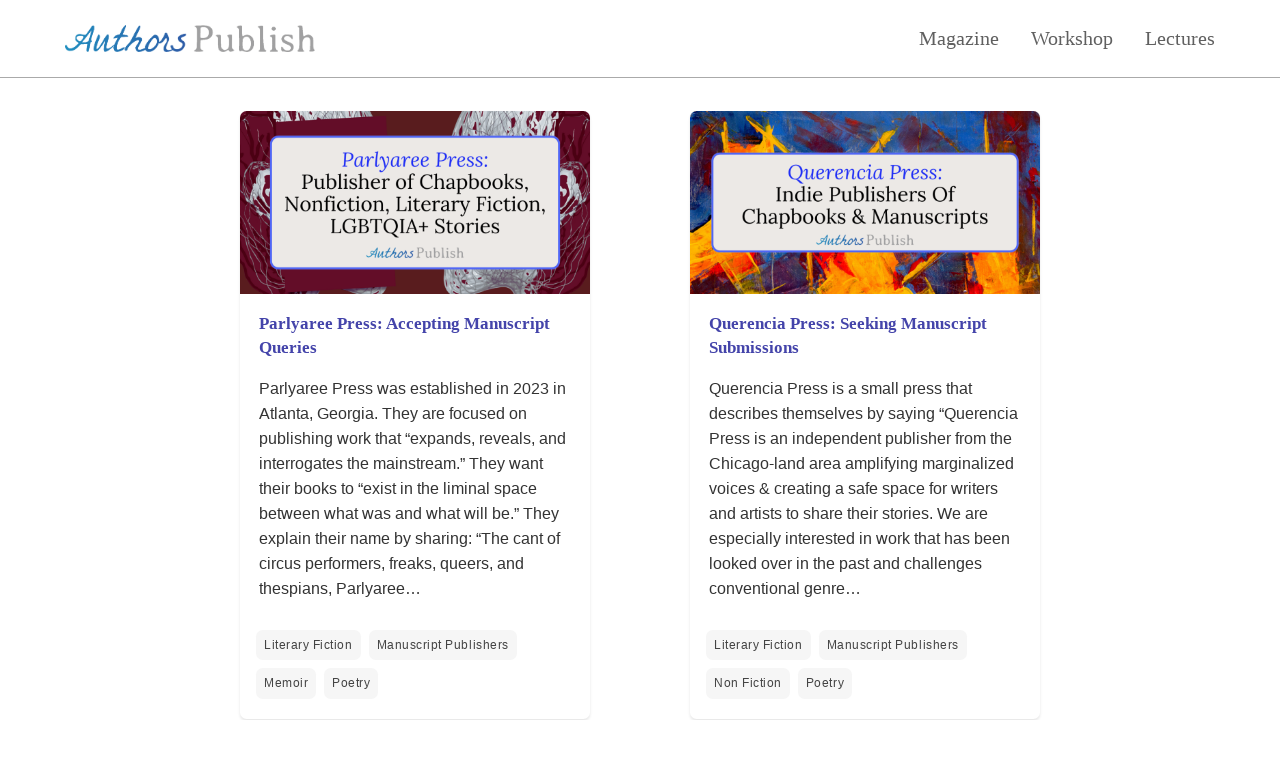

--- FILE ---
content_type: text/html; charset=UTF-8
request_url: https://authorspublish.com/category/manuscript-publishers/poetry/
body_size: 29517
content:

<!DOCTYPE html PUBLIC "-//W3C//DTD XHTML 1.0 Transitional//EN" "http://www.w3.org/TR/xhtml1/DTD/xhtml1-transitional.dtd"><html xmlns="http://www.w3.org/1999/xhtml" lang="en-US" xmlns:og="http://opengraphprotocol.org/schema/" xmlns:fb="http://www.facebook.com/2008/fbml">
<head profile="http://gmpg.org/xfn/11">
	<style>.async-hide { opacity: 0 !important} </style>


 <meta http-equiv="Content-Type" content="text/html; charset=UTF-8" />
 <title> &raquo; Poetry</title>
<script type="text/javascript" src='https://code.jquery.com/jquery-1.9.1.min.js'></script>
<meta name="viewport" content="width=device-width, initial-scale=1">
 <link rel="stylesheet" href="https://authorspublish.com/wp-content/themes/whiteboard-authors-publish/style.css?156" type="text/css" media="screen"ta />
<meta name='robots' content='max-image-preview:large' />
<link rel="alternate" type="application/rss+xml" title="Authors Publish Magazine &raquo; Poetry Category Feed" href="https://authorspublish.com/category/manuscript-publishers/poetry/feed/" />
<style id='wp-img-auto-sizes-contain-inline-css' type='text/css'>
img:is([sizes=auto i],[sizes^="auto," i]){contain-intrinsic-size:3000px 1500px}
/*# sourceURL=wp-img-auto-sizes-contain-inline-css */
</style>
<style id='wp-emoji-styles-inline-css' type='text/css'>

	img.wp-smiley, img.emoji {
		display: inline !important;
		border: none !important;
		box-shadow: none !important;
		height: 1em !important;
		width: 1em !important;
		margin: 0 0.07em !important;
		vertical-align: -0.1em !important;
		background: none !important;
		padding: 0 !important;
	}
/*# sourceURL=wp-emoji-styles-inline-css */
</style>
<style id='wp-block-library-inline-css' type='text/css'>
:root{--wp-block-synced-color:#7a00df;--wp-block-synced-color--rgb:122,0,223;--wp-bound-block-color:var(--wp-block-synced-color);--wp-editor-canvas-background:#ddd;--wp-admin-theme-color:#007cba;--wp-admin-theme-color--rgb:0,124,186;--wp-admin-theme-color-darker-10:#006ba1;--wp-admin-theme-color-darker-10--rgb:0,107,160.5;--wp-admin-theme-color-darker-20:#005a87;--wp-admin-theme-color-darker-20--rgb:0,90,135;--wp-admin-border-width-focus:2px}@media (min-resolution:192dpi){:root{--wp-admin-border-width-focus:1.5px}}.wp-element-button{cursor:pointer}:root .has-very-light-gray-background-color{background-color:#eee}:root .has-very-dark-gray-background-color{background-color:#313131}:root .has-very-light-gray-color{color:#eee}:root .has-very-dark-gray-color{color:#313131}:root .has-vivid-green-cyan-to-vivid-cyan-blue-gradient-background{background:linear-gradient(135deg,#00d084,#0693e3)}:root .has-purple-crush-gradient-background{background:linear-gradient(135deg,#34e2e4,#4721fb 50%,#ab1dfe)}:root .has-hazy-dawn-gradient-background{background:linear-gradient(135deg,#faaca8,#dad0ec)}:root .has-subdued-olive-gradient-background{background:linear-gradient(135deg,#fafae1,#67a671)}:root .has-atomic-cream-gradient-background{background:linear-gradient(135deg,#fdd79a,#004a59)}:root .has-nightshade-gradient-background{background:linear-gradient(135deg,#330968,#31cdcf)}:root .has-midnight-gradient-background{background:linear-gradient(135deg,#020381,#2874fc)}:root{--wp--preset--font-size--normal:16px;--wp--preset--font-size--huge:42px}.has-regular-font-size{font-size:1em}.has-larger-font-size{font-size:2.625em}.has-normal-font-size{font-size:var(--wp--preset--font-size--normal)}.has-huge-font-size{font-size:var(--wp--preset--font-size--huge)}.has-text-align-center{text-align:center}.has-text-align-left{text-align:left}.has-text-align-right{text-align:right}.has-fit-text{white-space:nowrap!important}#end-resizable-editor-section{display:none}.aligncenter{clear:both}.items-justified-left{justify-content:flex-start}.items-justified-center{justify-content:center}.items-justified-right{justify-content:flex-end}.items-justified-space-between{justify-content:space-between}.screen-reader-text{border:0;clip-path:inset(50%);height:1px;margin:-1px;overflow:hidden;padding:0;position:absolute;width:1px;word-wrap:normal!important}.screen-reader-text:focus{background-color:#ddd;clip-path:none;color:#444;display:block;font-size:1em;height:auto;left:5px;line-height:normal;padding:15px 23px 14px;text-decoration:none;top:5px;width:auto;z-index:100000}html :where(.has-border-color){border-style:solid}html :where([style*=border-top-color]){border-top-style:solid}html :where([style*=border-right-color]){border-right-style:solid}html :where([style*=border-bottom-color]){border-bottom-style:solid}html :where([style*=border-left-color]){border-left-style:solid}html :where([style*=border-width]){border-style:solid}html :where([style*=border-top-width]){border-top-style:solid}html :where([style*=border-right-width]){border-right-style:solid}html :where([style*=border-bottom-width]){border-bottom-style:solid}html :where([style*=border-left-width]){border-left-style:solid}html :where(img[class*=wp-image-]){height:auto;max-width:100%}:where(figure){margin:0 0 1em}html :where(.is-position-sticky){--wp-admin--admin-bar--position-offset:var(--wp-admin--admin-bar--height,0px)}@media screen and (max-width:600px){html :where(.is-position-sticky){--wp-admin--admin-bar--position-offset:0px}}

/*# sourceURL=wp-block-library-inline-css */
</style><style id='wp-block-paragraph-inline-css' type='text/css'>
.is-small-text{font-size:.875em}.is-regular-text{font-size:1em}.is-large-text{font-size:2.25em}.is-larger-text{font-size:3em}.has-drop-cap:not(:focus):first-letter{float:left;font-size:8.4em;font-style:normal;font-weight:100;line-height:.68;margin:.05em .1em 0 0;text-transform:uppercase}body.rtl .has-drop-cap:not(:focus):first-letter{float:none;margin-left:.1em}p.has-drop-cap.has-background{overflow:hidden}:root :where(p.has-background){padding:1.25em 2.375em}:where(p.has-text-color:not(.has-link-color)) a{color:inherit}p.has-text-align-left[style*="writing-mode:vertical-lr"],p.has-text-align-right[style*="writing-mode:vertical-rl"]{rotate:180deg}
/*# sourceURL=https://authorspublish.com/wp-includes/blocks/paragraph/style.min.css */
</style>
<style id='global-styles-inline-css' type='text/css'>
:root{--wp--preset--aspect-ratio--square: 1;--wp--preset--aspect-ratio--4-3: 4/3;--wp--preset--aspect-ratio--3-4: 3/4;--wp--preset--aspect-ratio--3-2: 3/2;--wp--preset--aspect-ratio--2-3: 2/3;--wp--preset--aspect-ratio--16-9: 16/9;--wp--preset--aspect-ratio--9-16: 9/16;--wp--preset--color--black: #000000;--wp--preset--color--cyan-bluish-gray: #abb8c3;--wp--preset--color--white: #ffffff;--wp--preset--color--pale-pink: #f78da7;--wp--preset--color--vivid-red: #cf2e2e;--wp--preset--color--luminous-vivid-orange: #ff6900;--wp--preset--color--luminous-vivid-amber: #fcb900;--wp--preset--color--light-green-cyan: #7bdcb5;--wp--preset--color--vivid-green-cyan: #00d084;--wp--preset--color--pale-cyan-blue: #8ed1fc;--wp--preset--color--vivid-cyan-blue: #0693e3;--wp--preset--color--vivid-purple: #9b51e0;--wp--preset--gradient--vivid-cyan-blue-to-vivid-purple: linear-gradient(135deg,rgb(6,147,227) 0%,rgb(155,81,224) 100%);--wp--preset--gradient--light-green-cyan-to-vivid-green-cyan: linear-gradient(135deg,rgb(122,220,180) 0%,rgb(0,208,130) 100%);--wp--preset--gradient--luminous-vivid-amber-to-luminous-vivid-orange: linear-gradient(135deg,rgb(252,185,0) 0%,rgb(255,105,0) 100%);--wp--preset--gradient--luminous-vivid-orange-to-vivid-red: linear-gradient(135deg,rgb(255,105,0) 0%,rgb(207,46,46) 100%);--wp--preset--gradient--very-light-gray-to-cyan-bluish-gray: linear-gradient(135deg,rgb(238,238,238) 0%,rgb(169,184,195) 100%);--wp--preset--gradient--cool-to-warm-spectrum: linear-gradient(135deg,rgb(74,234,220) 0%,rgb(151,120,209) 20%,rgb(207,42,186) 40%,rgb(238,44,130) 60%,rgb(251,105,98) 80%,rgb(254,248,76) 100%);--wp--preset--gradient--blush-light-purple: linear-gradient(135deg,rgb(255,206,236) 0%,rgb(152,150,240) 100%);--wp--preset--gradient--blush-bordeaux: linear-gradient(135deg,rgb(254,205,165) 0%,rgb(254,45,45) 50%,rgb(107,0,62) 100%);--wp--preset--gradient--luminous-dusk: linear-gradient(135deg,rgb(255,203,112) 0%,rgb(199,81,192) 50%,rgb(65,88,208) 100%);--wp--preset--gradient--pale-ocean: linear-gradient(135deg,rgb(255,245,203) 0%,rgb(182,227,212) 50%,rgb(51,167,181) 100%);--wp--preset--gradient--electric-grass: linear-gradient(135deg,rgb(202,248,128) 0%,rgb(113,206,126) 100%);--wp--preset--gradient--midnight: linear-gradient(135deg,rgb(2,3,129) 0%,rgb(40,116,252) 100%);--wp--preset--font-size--small: 13px;--wp--preset--font-size--medium: 20px;--wp--preset--font-size--large: 36px;--wp--preset--font-size--x-large: 42px;--wp--preset--spacing--20: 0.44rem;--wp--preset--spacing--30: 0.67rem;--wp--preset--spacing--40: 1rem;--wp--preset--spacing--50: 1.5rem;--wp--preset--spacing--60: 2.25rem;--wp--preset--spacing--70: 3.38rem;--wp--preset--spacing--80: 5.06rem;--wp--preset--shadow--natural: 6px 6px 9px rgba(0, 0, 0, 0.2);--wp--preset--shadow--deep: 12px 12px 50px rgba(0, 0, 0, 0.4);--wp--preset--shadow--sharp: 6px 6px 0px rgba(0, 0, 0, 0.2);--wp--preset--shadow--outlined: 6px 6px 0px -3px rgb(255, 255, 255), 6px 6px rgb(0, 0, 0);--wp--preset--shadow--crisp: 6px 6px 0px rgb(0, 0, 0);}:where(.is-layout-flex){gap: 0.5em;}:where(.is-layout-grid){gap: 0.5em;}body .is-layout-flex{display: flex;}.is-layout-flex{flex-wrap: wrap;align-items: center;}.is-layout-flex > :is(*, div){margin: 0;}body .is-layout-grid{display: grid;}.is-layout-grid > :is(*, div){margin: 0;}:where(.wp-block-columns.is-layout-flex){gap: 2em;}:where(.wp-block-columns.is-layout-grid){gap: 2em;}:where(.wp-block-post-template.is-layout-flex){gap: 1.25em;}:where(.wp-block-post-template.is-layout-grid){gap: 1.25em;}.has-black-color{color: var(--wp--preset--color--black) !important;}.has-cyan-bluish-gray-color{color: var(--wp--preset--color--cyan-bluish-gray) !important;}.has-white-color{color: var(--wp--preset--color--white) !important;}.has-pale-pink-color{color: var(--wp--preset--color--pale-pink) !important;}.has-vivid-red-color{color: var(--wp--preset--color--vivid-red) !important;}.has-luminous-vivid-orange-color{color: var(--wp--preset--color--luminous-vivid-orange) !important;}.has-luminous-vivid-amber-color{color: var(--wp--preset--color--luminous-vivid-amber) !important;}.has-light-green-cyan-color{color: var(--wp--preset--color--light-green-cyan) !important;}.has-vivid-green-cyan-color{color: var(--wp--preset--color--vivid-green-cyan) !important;}.has-pale-cyan-blue-color{color: var(--wp--preset--color--pale-cyan-blue) !important;}.has-vivid-cyan-blue-color{color: var(--wp--preset--color--vivid-cyan-blue) !important;}.has-vivid-purple-color{color: var(--wp--preset--color--vivid-purple) !important;}.has-black-background-color{background-color: var(--wp--preset--color--black) !important;}.has-cyan-bluish-gray-background-color{background-color: var(--wp--preset--color--cyan-bluish-gray) !important;}.has-white-background-color{background-color: var(--wp--preset--color--white) !important;}.has-pale-pink-background-color{background-color: var(--wp--preset--color--pale-pink) !important;}.has-vivid-red-background-color{background-color: var(--wp--preset--color--vivid-red) !important;}.has-luminous-vivid-orange-background-color{background-color: var(--wp--preset--color--luminous-vivid-orange) !important;}.has-luminous-vivid-amber-background-color{background-color: var(--wp--preset--color--luminous-vivid-amber) !important;}.has-light-green-cyan-background-color{background-color: var(--wp--preset--color--light-green-cyan) !important;}.has-vivid-green-cyan-background-color{background-color: var(--wp--preset--color--vivid-green-cyan) !important;}.has-pale-cyan-blue-background-color{background-color: var(--wp--preset--color--pale-cyan-blue) !important;}.has-vivid-cyan-blue-background-color{background-color: var(--wp--preset--color--vivid-cyan-blue) !important;}.has-vivid-purple-background-color{background-color: var(--wp--preset--color--vivid-purple) !important;}.has-black-border-color{border-color: var(--wp--preset--color--black) !important;}.has-cyan-bluish-gray-border-color{border-color: var(--wp--preset--color--cyan-bluish-gray) !important;}.has-white-border-color{border-color: var(--wp--preset--color--white) !important;}.has-pale-pink-border-color{border-color: var(--wp--preset--color--pale-pink) !important;}.has-vivid-red-border-color{border-color: var(--wp--preset--color--vivid-red) !important;}.has-luminous-vivid-orange-border-color{border-color: var(--wp--preset--color--luminous-vivid-orange) !important;}.has-luminous-vivid-amber-border-color{border-color: var(--wp--preset--color--luminous-vivid-amber) !important;}.has-light-green-cyan-border-color{border-color: var(--wp--preset--color--light-green-cyan) !important;}.has-vivid-green-cyan-border-color{border-color: var(--wp--preset--color--vivid-green-cyan) !important;}.has-pale-cyan-blue-border-color{border-color: var(--wp--preset--color--pale-cyan-blue) !important;}.has-vivid-cyan-blue-border-color{border-color: var(--wp--preset--color--vivid-cyan-blue) !important;}.has-vivid-purple-border-color{border-color: var(--wp--preset--color--vivid-purple) !important;}.has-vivid-cyan-blue-to-vivid-purple-gradient-background{background: var(--wp--preset--gradient--vivid-cyan-blue-to-vivid-purple) !important;}.has-light-green-cyan-to-vivid-green-cyan-gradient-background{background: var(--wp--preset--gradient--light-green-cyan-to-vivid-green-cyan) !important;}.has-luminous-vivid-amber-to-luminous-vivid-orange-gradient-background{background: var(--wp--preset--gradient--luminous-vivid-amber-to-luminous-vivid-orange) !important;}.has-luminous-vivid-orange-to-vivid-red-gradient-background{background: var(--wp--preset--gradient--luminous-vivid-orange-to-vivid-red) !important;}.has-very-light-gray-to-cyan-bluish-gray-gradient-background{background: var(--wp--preset--gradient--very-light-gray-to-cyan-bluish-gray) !important;}.has-cool-to-warm-spectrum-gradient-background{background: var(--wp--preset--gradient--cool-to-warm-spectrum) !important;}.has-blush-light-purple-gradient-background{background: var(--wp--preset--gradient--blush-light-purple) !important;}.has-blush-bordeaux-gradient-background{background: var(--wp--preset--gradient--blush-bordeaux) !important;}.has-luminous-dusk-gradient-background{background: var(--wp--preset--gradient--luminous-dusk) !important;}.has-pale-ocean-gradient-background{background: var(--wp--preset--gradient--pale-ocean) !important;}.has-electric-grass-gradient-background{background: var(--wp--preset--gradient--electric-grass) !important;}.has-midnight-gradient-background{background: var(--wp--preset--gradient--midnight) !important;}.has-small-font-size{font-size: var(--wp--preset--font-size--small) !important;}.has-medium-font-size{font-size: var(--wp--preset--font-size--medium) !important;}.has-large-font-size{font-size: var(--wp--preset--font-size--large) !important;}.has-x-large-font-size{font-size: var(--wp--preset--font-size--x-large) !important;}
/*# sourceURL=global-styles-inline-css */
</style>

<style id='classic-theme-styles-inline-css' type='text/css'>
/*! This file is auto-generated */
.wp-block-button__link{color:#fff;background-color:#32373c;border-radius:9999px;box-shadow:none;text-decoration:none;padding:calc(.667em + 2px) calc(1.333em + 2px);font-size:1.125em}.wp-block-file__button{background:#32373c;color:#fff;text-decoration:none}
/*# sourceURL=/wp-includes/css/classic-themes.min.css */
</style>
<link rel="https://api.w.org/" href="https://authorspublish.com/wp-json/" /><link rel="alternate" title="JSON" type="application/json" href="https://authorspublish.com/wp-json/wp/v2/categories/59" /><link rel="EditURI" type="application/rsd+xml" title="RSD" href="https://authorspublish.com/xmlrpc.php?rsd" />
<meta name="generator" content="WordPress 6.9" />
<meta name="generator" content="performance-lab 4.0.1; plugins: webp-uploads">
<meta name="generator" content="webp-uploads 2.5.1">

<!-- Meta Pixel Code -->
<script type='text/javascript'>
!function(f,b,e,v,n,t,s){if(f.fbq)return;n=f.fbq=function(){n.callMethod?
n.callMethod.apply(n,arguments):n.queue.push(arguments)};if(!f._fbq)f._fbq=n;
n.push=n;n.loaded=!0;n.version='2.0';n.queue=[];t=b.createElement(e);t.async=!0;
t.src=v;s=b.getElementsByTagName(e)[0];s.parentNode.insertBefore(t,s)}(window,
document,'script','https://connect.facebook.net/en_US/fbevents.js');
</script>
<!-- End Meta Pixel Code -->
<script type='text/javascript'>var url = window.location.origin + '?ob=open-bridge';
            fbq('set', 'openbridge', '625918124886520', url);
fbq('init', '625918124886520', {}, {
    "agent": "wordpress-6.9-4.1.5"
})</script><script type='text/javascript'>
    fbq('track', 'PageView', []);
  </script> 
	<link href="https://www.googletagmanager.com/gtag/js?id=G-EN8QT62J9Y" rel="preload" as="script">
	<link rel="dns-prefetch" href="https://www.googletagmanager.com/" >
</head>
	
	
<!-- Google tag (gtag.js) -->
<script>
  window.dataLayer = window.dataLayer || [];
  function gtag(){dataLayer.push(arguments);}
  gtag('js', new Date());

  gtag('config', 'G-EN8QT62J9Y');
</script>

<body class=''>
<div id='all'>
<div id="header">
		
		<a id="logo" href="https://authorspublish.com">
			<div id="top-logo"><img src="https://authorspublish.com/aplogo.png"></div>
		</a>
		
		<div id="menu">
			<a href="https://authorspublish.com/#optin">Magazine</a>
			<a href="https://authorspublish.com/#courses">Workshop</a>
			<a href="https://authorspublish.com/lecture-series/">Lectures</a>
			
		</div>
	</div>
<div class='clear'></div>

<style>
#header {
	display: flex;
	justify-content: space-between;
	align-items: center;
	position: fixed;
	top: 0;
	left: 0;
	padding: 25px 65px;
	width: 100%;
	box-sizing: border-box;
	border-bottom: 1px solid #aaa;
  	background: #fff;
	text-align: center;
	z-index: 99;
}

#header #logo {
	margin: 0;
/*   margin-top: 20pt; */
/*   padding: 10pt; */
padding: 0;
/*   float: none!important; */
}

#header #logo img {
  width: 250px;
}

#header #menu {
  display: flex;
 justify-content: center;
}

#header #menu a {
	margin-left: 32px;
  width: 100%;
  max-width: 120px;
/*   padding: 50px; */
  text-decoration: none;
  color: #555;
  font-family: georgia;
  font-size: 15pt;
	color: #606060;
}
#header #menu a:hover {
	color: #333;
}
	
	
@media only screen and (max-width: 1024px) {
	#header {
		padding: 20px 30px;
	}
}

@media only screen and (max-width: 600px) {
	#header {
		flex-direction: column;
		justify-content: flex-start;
		align-items: center;
		padding: 20px 30px;
	}
	#header #menu {
		justify-content: space-between;
		margin-top: 28px;
		width: 100%;
	}
	#header #menu a {
		margin-left: 0;
		width: auto;
		min-width: auto;

		font-size: 12pt;
	}
		#header #menu a:first-of-type {
		border-left: 0;
	}
}
</style>                     <h2>
                        Poetry            </h2>
	<div class="posts">
			  			  			  <div class="post">
<!-- 				  <p class='archive_date'>December 31, 2025</p> -->
				  <a href='https://authorspublish.com/parlyaree-press-accepting-manuscript-queries/'><img src='https://authorspublish.com/wp-content/uploads/2025/12/Parlyaree-Press-Accepting-Manuscript-Queries-1024x536.png'></a>
						<a href='https://authorspublish.com/parlyaree-press-accepting-manuscript-queries/'>
						<h2>Parlyaree Press: Accepting Manuscript Queries</h2>
						<p><p>Parlyaree Press was established in 2023 in Atlanta, Georgia. They are focused on publishing work that &#8220;expands, reveals, and interrogates the mainstream.&#8221; They want their books to &#8220;exist in the liminal space between what was and what will be.&#8221; They explain their name by sharing: &#8220;The cant of circus performers, freaks, queers, and thespians, Parlyaree&#8230;</p>
						</a>
						<div class='categories'>
						<a href="https://authorspublish.com/category/manuscript-publishers/literary-fiction/" rel="category tag">Literary Fiction</a> <a href="https://authorspublish.com/category/manuscript-publishers/" rel="category tag">Manuscript Publishers</a> <a href="https://authorspublish.com/category/manuscript-publishers/memoir/" rel="category tag">Memoir</a> <a href="https://authorspublish.com/category/manuscript-publishers/poetry/" rel="category tag">Poetry</a>						</div>

			  </div><!-- end #post -->

         			  <div class="post">
<!-- 				  <p class='archive_date'>September 24, 2025</p> -->
				  <a href='https://authorspublish.com/querencia-press-seeking-manuscript-submissions/'><img src='https://authorspublish.com/wp-content/uploads/2025/09/Querencia-Press-Seeking-Manuscript-Submissions-1024x536.png'></a>
						<a href='https://authorspublish.com/querencia-press-seeking-manuscript-submissions/'>
						<h2>Querencia Press: Seeking Manuscript Submissions</h2>
						<p><p>Querencia Press is a small press that describes themselves by saying &#8220;Querencia Press is an independent publisher from the Chicago-land area amplifying marginalized voices &amp; creating a safe space for writers and artists to share their stories. We are especially interested in work that has been looked over in the past and challenges conventional genre&#8230;</p>
						</a>
						<div class='categories'>
						<a href="https://authorspublish.com/category/manuscript-publishers/literary-fiction/" rel="category tag">Literary Fiction</a> <a href="https://authorspublish.com/category/manuscript-publishers/" rel="category tag">Manuscript Publishers</a> <a href="https://authorspublish.com/category/manuscript-publishers/non-fiction/" rel="category tag">Non Fiction</a> <a href="https://authorspublish.com/category/manuscript-publishers/poetry/" rel="category tag">Poetry</a>						</div>

			  </div><!-- end #post -->

         			  <div class="post">
<!-- 				  <p class='archive_date'>May 8, 2025</p> -->
				  <a href='https://authorspublish.com/game-over-books-accepting-submissions/'><img src='https://authorspublish.com/wp-content/uploads/2025/05/Game-Over-Books-Accepting-Submissions-1024x536.png'></a>
						<a href='https://authorspublish.com/game-over-books-accepting-submissions/'>
						<h2>Game Over Books: Accepting Manuscript Submissions</h2>
						<p><p>A small press based out of Boston, Game Over Books was founded in 2017 and has funded their small press through a mix of Kickstarter fundraising, Patreon, and book sales. Their staff page is here, if you want to learn more about their team. Their covers are generally excellent, and all of the books they’ve&#8230;</p>
						</a>
						<div class='categories'>
						<a href="https://authorspublish.com/category/issues/issue-six-hundred-twenty-three/" rel="category tag">Issue Six Hundred Twenty Three</a> <a href="https://authorspublish.com/category/manuscript-publishers/literary-fiction/" rel="category tag">Literary Fiction</a> <a href="https://authorspublish.com/category/manuscript-publishers/" rel="category tag">Manuscript Publishers</a> <a href="https://authorspublish.com/category/manuscript-publishers/poetry/" rel="category tag">Poetry</a>						</div>

			  </div><!-- end #post -->

         			  <div class="post">
<!-- 				  <p class='archive_date'>April 22, 2025</p> -->
				  <a href='https://authorspublish.com/cornerstone-press-now-seeking-manuscript-submissions/'><img src='https://authorspublish.com/wp-content/uploads/2025/04/Cornerstone-Press-Now-Seeking-Manuscript-Submissions-1024x536.png'></a>
						<a href='https://authorspublish.com/cornerstone-press-now-seeking-manuscript-submissions/'>
						<h2>Cornerstone Press: Now Seeking Manuscript Submissions</h2>
						<p><p>Cornerstone Press is a traditional press in that it doesn&#8217;t charge its authors, but they are an unusual press in that it is run by students at the University of Wisconsin, Stevens Point. You can learn more about the press and how it is run, here. The masthead is also included at the bottom of&#8230;</p>
						</a>
						<div class='categories'>
						<a href="https://authorspublish.com/category/manuscript-publishers/non-fiction/" rel="category tag">Non Fiction</a> <a href="https://authorspublish.com/category/manuscript-publishers/poetry/" rel="category tag">Poetry</a>						</div>

			  </div><!-- end #post -->

         			  <div class="post">
<!-- 				  <p class='archive_date'>September 2, 2024</p> -->
				  <a href='https://authorspublish.com/curious-curls-accepting-submissions/'><img src='https://authorspublish.com/wp-content/uploads/2024/08/Curious-Curls-Accepting-Submissions-1024x536.png'></a>
						<a href='https://authorspublish.com/curious-curls-accepting-submissions/'>
						<h2>Curious Curls: Accepting Submissions</h2>
						<p><p>Updated September 18th, 2925, They are still accepting publications, but haven&#8217;t published anything in over a year. They have an announcement for a new book, but no specifics. Curious Curls is a small press that published their first book in 2021. You can learn more about the press and its founder here. Curious Curls has published&#8230;</p>
						</a>
						<div class='categories'>
						<a href="https://authorspublish.com/category/literary-journals/accepting-fiction/" rel="category tag">Fiction</a> <a href="https://authorspublish.com/category/manuscript-publishers/" rel="category tag">Manuscript Publishers</a> <a href="https://authorspublish.com/category/manuscript-publishers/poetry/" rel="category tag">Poetry</a> <a href="https://authorspublish.com/category/literary-journals/accepting-poetry/" rel="category tag">Poetry</a>						</div>

			  </div><!-- end #post -->

         			  <div class="post">
<!-- 				  <p class='archive_date'>May 15, 2024</p> -->
				  <a href='https://authorspublish.com/bullshit-lit-accepting-manuscript-submissions-for-their-june-reading-period/'><img src='https://authorspublish.com/wp-content/uploads/2024/05/Bullshit-Lit-June-Reading-Period-1024x536.png'></a>
						<a href='https://authorspublish.com/bullshit-lit-accepting-manuscript-submissions-for-their-june-reading-period/'>
						<h2>Bullshit Lit:</h2>
						<p><p>Updated September 2025: They plan to reopen to book submissions in 2026 Bullshit Lit describes itself by saying they are,​&#8221;Inspired by a stack of silly poems, Bullshit Lit is the antithesis to those flowery submissions calls for, like, &#8220;the deepest echo in your heartcanyon.&#8221; We don&#8217;t take ourselves too seriously.​ We like to see your worst&#8230;.</p>
						</a>
						<div class='categories'>
						<a href="https://authorspublish.com/category/manuscript-publishers/fiction/" rel="category tag">Fiction</a> <a href="https://authorspublish.com/category/manuscript-publishers/" rel="category tag">Manuscript Publishers</a> <a href="https://authorspublish.com/category/manuscript-publishers/poetry/" rel="category tag">Poetry</a>						</div>

			  </div><!-- end #post -->

         			  <div class="post">
<!-- 				  <p class='archive_date'>March 7, 2024</p> -->
				  <a href='https://authorspublish.com/agape-editions-accepting-submissions/'><img src='https://authorspublish.com/wp-content/uploads/2024/02/Agape-Editions-Accepting-Submissions-1024x536.png'></a>
						<a href='https://authorspublish.com/agape-editions-accepting-submissions/'>
						<h2>Agape Editions: Accepting Submissions</h2>
						<p><p>Updated Septeber 15th, 2025: Their submission guidelines are not updated. Agape Editions started out as an imprint of Sundress Publishing but it has been an independent press since 2019. Agape&#8217;s masthead is here and it includes a number of established and active members of the literary community, which is always a nice sign. Agape is&#8230;</p>
						</a>
						<div class='categories'>
						<a href="https://authorspublish.com/category/manuscript-publishers/childrens-books/" rel="category tag">Children's Books</a> <a href="https://authorspublish.com/category/manuscript-publishers/horror/" rel="category tag">Horror</a> <a href="https://authorspublish.com/category/issues/issue-five-hundred-sixty-two/" rel="category tag">Issue Five Hundred Sixty Two</a> <a href="https://authorspublish.com/category/manuscript-publishers/" rel="category tag">Manuscript Publishers</a> <a href="https://authorspublish.com/category/manuscript-publishers/poetry/" rel="category tag">Poetry</a>						</div>

			  </div><!-- end #post -->

         			  <div class="post">
<!-- 				  <p class='archive_date'>December 7, 2023</p> -->
				  <a href='https://authorspublish.com/good-river-review-now-accepting-submissions/'><img src='https://authorspublish.com/wp-content/uploads/2023/11/Good-River-Review-Accepting-Submissions-1024x536.png'></a>
						<a href='https://authorspublish.com/good-river-review-now-accepting-submissions/'>
						<h2>Good River Review: Now Accepting Submissions</h2>
						<p><p>Good River Review is the literary journal of the Sena Jeter Naslund-Karen Mann Graduate School of Writing at Spalding University.   They have published two issues a year online. They were founded in 2020. In that time they have already published a number of well-known writers, and have started to establish a reputation as publishing strong&#8230;</p>
						</a>
						<div class='categories'>
						<a href="https://authorspublish.com/category/literary-journals/accepting-creative-non-fiction/" rel="category tag">Creative Non Fiction</a> <a href="https://authorspublish.com/category/literary-journals/drama/" rel="category tag">Drama</a> <a href="https://authorspublish.com/category/literary-journals/electronic/" rel="category tag">Electronic</a> <a href="https://authorspublish.com/category/literary-journals/accepting-fiction/" rel="category tag">Fiction</a> <a href="https://authorspublish.com/category/issues/issue-five-hundred-forty-nine/" rel="category tag">Issue Five Hundred Forty Nine</a> <a href="https://authorspublish.com/category/literary-journals/" rel="category tag">Literary Journals</a> <a href="https://authorspublish.com/category/manuscript-publishers/poetry/" rel="category tag">Poetry</a> <a href="https://authorspublish.com/category/literary-journals/accepting-poetry/" rel="category tag">Poetry</a>						</div>

			  </div><!-- end #post -->

         			  <div class="post">
<!-- 				  <p class='archive_date'>May 4, 2023</p> -->
				  <a href='https://authorspublish.com/wildhouse-press-now-accepting-manuscript-submissions/'><img src='https://authorspublish.com/wp-content/uploads/2023/03/Wildhouse-Press-Accepting-Submissions-1024x536.png'></a>
						<a href='https://authorspublish.com/wildhouse-press-now-accepting-manuscript-submissions/'>
						<h2>Wildhouse Press: Now Accepting Manuscript Submissions</h2>
						<p><p>Wildhouse Press (WHP) is a small press based in Boston, that started actively publishing work in 2021. Their tagline is “Adventurous Spirituality – for unconventional people.” According to the website the press was founded by Wesley J. Wildman. They currently have published seven works of nonfiction, and one work of fiction, and have clear plans&#8230;</p>
						</a>
						<div class='categories'>
						<a href="https://authorspublish.com/category/manuscript-publishers/fiction/" rel="category tag">Fiction</a> <a href="https://authorspublish.com/category/issues/issue-five-hundred-eighteen/" rel="category tag">Issue Five Hundred Eighteen</a> <a href="https://authorspublish.com/category/manuscript-publishers/" rel="category tag">Manuscript Publishers</a> <a href="https://authorspublish.com/category/manuscript-publishers/non-fiction/" rel="category tag">Non Fiction</a> <a href="https://authorspublish.com/category/manuscript-publishers/poetry/" rel="category tag">Poetry</a> <a href="https://authorspublish.com/category/manuscript-publishers/spirtual/" rel="category tag">Spirtual</a>						</div>

			  </div><!-- end #post -->

         			  <div class="post">
<!-- 				  <p class='archive_date'>October 13, 2022</p> -->
				  <a href='https://authorspublish.com/invisible-city-now-seeking-submissions/'><img src='https://authorspublish.com/wp-content/uploads/2022/09/Invisible-City-Now-Seeking-Submissions-1-1024x536.png'></a>
						<a href='https://authorspublish.com/invisible-city-now-seeking-submissions/'>
						<h2>Invisible City: Now Seeking Submissions</h2>
						<p><p>Invisible City is an online journal of poetry, fiction, and nonfiction, produced by the MFA in Writing Program at the University of San Francisco. They like writing that, “makes the unseen seen, examining the world through previously unconsidered perspectives and angles.” They especially like to showcase emerging authors, and authors who identify with underrepresented groups&#8230;.</p>
						</a>
						<div class='categories'>
						<a href="https://authorspublish.com/category/issues/issue-four-hundred-eighty-nine/" rel="category tag">Issue Four Hundred Eighty Nine</a> <a href="https://authorspublish.com/category/literary-journals/" rel="category tag">Literary Journals</a> <a href="https://authorspublish.com/category/manuscript-publishers/non-fiction/" rel="category tag">Non Fiction</a> <a href="https://authorspublish.com/category/manuscript-publishers/poetry/" rel="category tag">Poetry</a>						</div>

			  </div><!-- end #post -->

         			  <div class="post">
<!-- 				  <p class='archive_date'>September 8, 2022</p> -->
				  <a href='https://authorspublish.com/codhill-press-now-accepting-mansucript-submissions/'><img src='https://authorspublish.com/wp-content/uploads/2022/07/Codhill-Press-Accepting-Submissions.-1024x536.png'></a>
						<a href='https://authorspublish.com/codhill-press-now-accepting-mansucript-submissions/'>
						<h2>Codhill Press: Now Accepting Manuscript Submissions</h2>
						<p><p>Founded in 1998 by David Appelbaum, then editor of Parabola Magazine, Codhill Press has always focused on publishing books for the &#8220;serious seeker&#8221;, and most books contain a spiritual element, many are still rooted in Buddihism. This includes work of fiction, poetry (including a chapbook series), and creative nonfiction. Their mission statement from the start&#8230;</p>
						</a>
						<div class='categories'>
						<a href="https://authorspublish.com/category/issues/issue-four-hundred-eighty-four/" rel="category tag">Issue Four Hundred Eighty Four</a> <a href="https://authorspublish.com/category/manuscript-publishers/" rel="category tag">Manuscript Publishers</a> <a href="https://authorspublish.com/category/manuscript-publishers/non-fiction/" rel="category tag">Non Fiction</a> <a href="https://authorspublish.com/category/manuscript-publishers/poetry/" rel="category tag">Poetry</a> <a href="https://authorspublish.com/category/manuscript-publishers/spirtual/" rel="category tag">Spirtual</a>						</div>

			  </div><!-- end #post -->

         			  <div class="post">
<!-- 				  <p class='archive_date'>May 5, 2022</p> -->
				  <a href='https://authorspublish.com/interpret-magazine-now-seeking-submissions/'><img src='https://authorspublish.com/wp-content/uploads/2022/05/Interpret-Magazine-Accepting-Submissions-1024x536.png'></a>
						<a href='https://authorspublish.com/interpret-magazine-now-seeking-submissions/'>
						<h2>Interpret Magazine: Now Seeking Submissions</h2>
						<p><p>Interpret Magazine is a unique bilingual French and English literary journal that publishes fiction and poetry. What makes them so unique is not just that your work will be printed in English and French, but they are also open to submissions in any language from anywhere in the world. According to their guidelines, &#8220;Our editors&#8230;</p>
						</a>
						<div class='categories'>
						<a href="https://authorspublish.com/category/manuscript-publishers/fiction/" rel="category tag">Fiction</a> <a href="https://authorspublish.com/category/issues/issue-four-hundred-sixty-six/" rel="category tag">Issue Four Hundred Sixty Six</a> <a href="https://authorspublish.com/category/literary-journals/" rel="category tag">Literary Journals</a> <a href="https://authorspublish.com/category/manuscript-publishers/poetry/" rel="category tag">Poetry</a>						</div>

			  </div><!-- end #post -->

         			  <div class="post">
<!-- 				  <p class='archive_date'>July 8, 2021</p> -->
				  <a href='https://authorspublish.com/soft-skull-press-accepting-submissions-till-july-20th/'><img src='https://authorspublish.com/wp-content/uploads/2021/07/Presentation1-Autosaved-1.48.38-PM.jpg'></a>
						<a href='https://authorspublish.com/soft-skull-press-accepting-submissions-till-july-20th/'>
						<h2>Soft Skull Press: Accepting Submissions till July 20th</h2>
						<p><p>Updated July 27th, 2021: They have annonced &#8220;We will reopen unagented manuscript submissions on Submittable beginning Tuesday, August 3rd at 12:01am ET (9:01pm PT on 8/2), and ending Wednesday, August 4th at 11:59pm ET/8:59pm PT.&#8221; Updated: July 19th 2021.  They have closed early to submissions without announcing any change on their website, or their Twitter&#8230;</p>
						</a>
						<div class='categories'>
						<a href="https://authorspublish.com/category/manuscript-publishers/fiction/" rel="category tag">Fiction</a> <a href="https://authorspublish.com/category/issues/issue-four-hundred-twenty-three/" rel="category tag">Issue Four Hundred Twenty Three</a> <a href="https://authorspublish.com/category/manuscript-publishers/" rel="category tag">Manuscript Publishers</a> <a href="https://authorspublish.com/category/manuscript-publishers/non-fiction/" rel="category tag">Non Fiction</a> <a href="https://authorspublish.com/category/manuscript-publishers/poetry/" rel="category tag">Poetry</a>						</div>

			  </div><!-- end #post -->

         			  <div class="post">
<!-- 				  <p class='archive_date'>November 12, 2020</p> -->
				  <a href='https://authorspublish.com/golden-antelope-now-accepting-manuscript-queries/'><img src='https://authorspublish.com/wp-content/uploads/2020/07/Authors-Publish-Articles-6.jpg'></a>
						<a href='https://authorspublish.com/golden-antelope-now-accepting-manuscript-queries/'>
						<h2>Golden Antelope: Now Accepting Manuscript Queries</h2>
						<p><p>Update August 2023: They did not reopen to submissions in April as expected. They publish poetry, short stories, novellas, novels, plays, and works of creative nonfiction. They are a small press. They were founded in 2008 but initially, the founding editors Neal and Betsy Delmonico mostly published family and friends. Publications were sporadic. That shifted&#8230;</p>
						</a>
						<div class='categories'>
						<a href="https://authorspublish.com/category/completly-ready-unscheduled-article/" rel="category tag">Completely ready unscheduled article</a> <a href="https://authorspublish.com/category/issues/issue-three-hundred-ninety/" rel="category tag">Issue Three Hundred Ninety</a> <a href="https://authorspublish.com/category/manuscript-publishers/literary-fiction/" rel="category tag">Literary Fiction</a> <a href="https://authorspublish.com/category/manuscript-publishers/" rel="category tag">Manuscript Publishers</a> <a href="https://authorspublish.com/category/manuscript-publishers/poetry/" rel="category tag">Poetry</a>						</div>

			  </div><!-- end #post -->

         			  <div class="post">
<!-- 				  <p class='archive_date'>October 15, 2020</p> -->
				  <a href='https://authorspublish.com/404-ink-now-accepting-manuscript-queries/'><img src='https://authorspublish.com/wp-content/uploads/2020/10/Presentation1-5.jpg'></a>
						<a href='https://authorspublish.com/404-ink-now-accepting-manuscript-queries/'>
						<h2>404 Ink: Now Accepting Manuscript Queries</h2>
						<p><p>From now through the 31st of October, 404 Ink, an Edinburgh based publisher, is open to direct submissions of full length manuscripts of fiction, nonfiction, short stories, and poetry. They are a small press that has different reading periods every year, so if you are reading this after 2020, please check their website for the&#8230;</p>
						</a>
						<div class='categories'>
						<a href="https://authorspublish.com/category/manuscript-publishers/fiction/" rel="category tag">Fiction</a> <a href="https://authorspublish.com/category/issues/issue-three-hundred-eighty-six/" rel="category tag">Issue Three Hundred Eighty Six</a> <a href="https://authorspublish.com/category/manuscript-publishers/" rel="category tag">Manuscript Publishers</a> <a href="https://authorspublish.com/category/manuscript-publishers/non-fiction/" rel="category tag">Non Fiction</a> <a href="https://authorspublish.com/category/manuscript-publishers/poetry/" rel="category tag">Poetry</a>						</div>

			  </div><!-- end #post -->

         	</div>

<style type='text/css'>
#all {
	margin-top: 60px;
	width: 1140px;
}
@media screen and (max-width: 600px) {
	#all {
		margin-top: 80px;
		width: 85%;
	}
}
	h2 {
		line-height: 1.4;
	}
	
.posts {
	display: grid;
	grid-template-columns: repeat(auto-fill, 350px);
	justify-content: space-between;
}
@media screen and (max-width: 600px) {
	.posts {
		display: flex;
		flex-direction: column;
		justify-content: flex-start;
	}
}
	
.post h3 {
	display: none;
}

.post  {
	margin-bottom: 20pt;
	padding: 0pt;
/* 	max-width: 350px; */
	background: #fff;
	margin: 10pt 0;
/* background-image: url('https://authorspublish.com/wp-content/uploads/2021/03/magazinebg.jpg');
background-position: 60% 70%; */
	display: flex;
	flex-direction: column;
	border-radius: 5pt;
	box-shadow: 0 2px 3px 0 rgb(0 0 0 / 10%);
	overflow: hidden;
}

.post a h2 {
	margin: 9pt 0;
	font-size: 13pt;
	color: #44a;
}

.post a p {
	margin-bottom: 6pt;
	padding: 0 10pt;
	color: #333;
}

.post a {
	text-decoration: none;
}
	
.post a:nth-child(2) {
	padding: 4pt;
}


.post .categories {
	margin-top: auto;
	display: flex;
	flex-direction: row;
	flex-wrap: wrap;
	padding: 9pt;
	padding-bottom: 12pt;
/* 	border-top: 1pt solid #ddd;
	background: #eee; */
}

.post .categories a {
	text-decoration: none;
	padding: 2pt 6pt;
	margin: 3pt;
  	background: #f6f6f6;
	border-radius: 5pt;
	display: block;
/* 	border: 1px solid #99a; */
	font-size: 9pt;
	color: #444;
	letter-spacing: .4pt;
}

.post:nth-child(1) {
	background-position: 60% 70%;
}
.post:nth-child(2) {
	background-position: 70% 80%;
}
.post:nth-child(3) {
	background-position: 70% 60%;
}
.post:nth-child(4) {
	background-position: 60% 60%;
}

.post:nth-child(5) {
	background-position: 60% 70%;
}
.post:nth-child(6) {
	background-position: 60% 60%;
}
.post:nth-child(7) {
	background-position: 70% 60%;
}
.post:nth-child(8) {
	background-position: 60% 60%;
}


.post h2 a {
	color: #222;
	text-decoration: none;
	font-size: 12pt;
	letter-spacing: 1.5pt;
	display: block;
}
	
.categories {
	margin-top: 40px;
	list-style-type: none;
}
	
	
.categories ul {
	display: grid;
	grid-template-columns: repeat(auto-fill, 265px);
	justify-content: space-between;
	padding: 0;
}
	
	.categories ul li {
		display: flex;
		justify-content: space-between;
		align-items: center;
		margin-bottom: 24px;
		padding: 0 24px;
		height: 80px;
		border-radius: 8px;
		list-style-type: none;
		color: inherit;
		background-color: #f9f9f9;
		box-shadow: 0 1px 2px 0 rgb(0 0 0 / 10%);
	}
	
	.categories ul li a {
		text-decoration: none;
		color: #333;
			padding: 30pt 0;
	}
	
	.categories ul li:hover {
		cursor: pointer;
		box-shadow: 0 2px 3px 0 rgb(0 0 0 / 10%);
		color: #000;
	}

@media screen and (max-width: 600px) {
	.categories ul {
		display: flex;
		flex-direction: column;
		justify-content: flex-start;
	}
}
		
@media screen and (min-width: 600px) {
	.post a img {
		width: 500px;
	}
}


.post img {
	max-width: 350px;
}

.post h2, .post h3, .post h4 {
	padding: 0 10pt;
}
	
#footer {
	margin-top: 48px;
	margin-left: 0;
}
	#footer #about {
		line-height: 1.6;
	}
	
</style>

         <div id="postnavigation">
          <p><a href="https://authorspublish.com/category/manuscript-publishers/poetry/page/2/" >&laquo; Older Entries</a> </p>
         </div> <!-- end #postnavigation -->
         
        

<li class="categories"><h3>Manuscript Publishers By Category</h3><ul>	<li class="cat-item cat-item-172"><a href="https://authorspublish.com/category/manuscript-publishers/academic/">Academic</a> <span class="post_count"> 24 </span>
</li>
	<li class="cat-item cat-item-246"><a href="https://authorspublish.com/category/manuscript-publishers/accept-previously-published-work/">Accept Previously Published Work</a> <span class="post_count"> 1 </span>
</li>
	<li class="cat-item cat-item-58"><a href="https://authorspublish.com/category/manuscript-publishers/all-genres/">All Genres</a> <span class="post_count"> 28 </span>
</li>
	<li class="cat-item cat-item-626"><a href="https://authorspublish.com/category/manuscript-publishers/art-book/">Art Book</a> <span class="post_count"> 4 </span>
</li>
	<li class="cat-item cat-item-431"><a href="https://authorspublish.com/category/manuscript-publishers/bizzaro/">Bizzaro</a> <span class="post_count"> 1 </span>
</li>
	<li class="cat-item cat-item-109"><a href="https://authorspublish.com/category/manuscript-publishers/chick-lit/">Chick Lit</a> <span class="post_count"> 5 </span>
</li>
	<li class="cat-item cat-item-75"><a href="https://authorspublish.com/category/manuscript-publishers/childrens-books/">Children&#039;s Books</a> <span class="post_count"> 124 </span>
</li>
	<li class="cat-item cat-item-76"><a href="https://authorspublish.com/category/manuscript-publishers/christian/">Christian</a> <span class="post_count"> 34 </span>
</li>
	<li class="cat-item cat-item-71"><a href="https://authorspublish.com/category/manuscript-publishers/cookbooks/">Cookbooks</a> <span class="post_count"> 16 </span>
</li>
	<li class="cat-item cat-item-65"><a href="https://authorspublish.com/category/manuscript-publishers/erotica/">Erotica</a> <span class="post_count"> 25 </span>
</li>
	<li class="cat-item cat-item-63"><a href="https://authorspublish.com/category/manuscript-publishers/fantasy/">Fantasy</a> <span class="post_count"> 56 </span>
</li>
	<li class="cat-item cat-item-60"><a href="https://authorspublish.com/category/manuscript-publishers/fiction/">Fiction</a> <span class="post_count"> 82 </span>
</li>
	<li class="cat-item cat-item-69"><a href="https://authorspublish.com/category/manuscript-publishers/gift-books/">Gift Books</a> <span class="post_count"> 17 </span>
</li>
	<li class="cat-item cat-item-342"><a href="https://authorspublish.com/category/manuscript-publishers/graphic-novel/">Graphic Novel</a> <span class="post_count"> 6 </span>
</li>
	<li class="cat-item cat-item-73"><a href="https://authorspublish.com/category/manuscript-publishers/historical-fiction/">Historical Fiction</a> <span class="post_count"> 23 </span>
</li>
	<li class="cat-item cat-item-110"><a href="https://authorspublish.com/category/manuscript-publishers/history/">History</a> <span class="post_count"> 14 </span>
</li>
	<li class="cat-item cat-item-163"><a href="https://authorspublish.com/category/manuscript-publishers/horror/">Horror</a> <span class="post_count"> 43 </span>
</li>
	<li class="cat-item cat-item-70"><a href="https://authorspublish.com/category/manuscript-publishers/humor/">Humor</a> <span class="post_count"> 4 </span>
</li>
	<li class="cat-item cat-item-61"><a href="https://authorspublish.com/category/manuscript-publishers/literary-fiction/">Literary Fiction</a> <span class="post_count"> 74 </span>
</li>
	<li class="cat-item cat-item-134"><a href="https://authorspublish.com/category/manuscript-publishers/memoir/">Memoir</a> <span class="post_count"> 33 </span>
</li>
	<li class="cat-item cat-item-704"><a href="https://authorspublish.com/category/manuscript-publishers/military/">Military</a> <span class="post_count"> 3 </span>
</li>
	<li class="cat-item cat-item-77"><a href="https://authorspublish.com/category/manuscript-publishers/mystery/">Mystery</a> <span class="post_count"> 60 </span>
</li>
	<li class="cat-item cat-item-260"><a href="https://authorspublish.com/category/manuscript-publishers/new-adult/">New Adult</a> <span class="post_count"> 6 </span>
</li>
	<li class="cat-item cat-item-64"><a href="https://authorspublish.com/category/manuscript-publishers/non-fiction/">Non Fiction</a> <span class="post_count"> 213 </span>
</li>
	<li class="cat-item cat-item-789"><a href="https://authorspublish.com/category/manuscript-publishers/novellas-manuscript-publishers/">Novellas</a> <span class="post_count"> 1 </span>
</li>
	<li class="cat-item cat-item-267"><a href="https://authorspublish.com/category/manuscript-publishers/offers-advances/">Offers Advances</a> <span class="post_count"> 8 </span>
</li>
	<li class="cat-item cat-item-78"><a href="https://authorspublish.com/category/manuscript-publishers/paranormal/">Paranormal</a> <span class="post_count"> 16 </span>
</li>
	<li class="cat-item cat-item-59 current-cat"><a aria-current="page" href="https://authorspublish.com/category/manuscript-publishers/poetry/">Poetry</a> <span class="post_count"> 42 </span>
</li>
	<li class="cat-item cat-item-67"><a href="https://authorspublish.com/category/manuscript-publishers/romance/">Romance</a> <span class="post_count"> 98 </span>
</li>
	<li class="cat-item cat-item-62"><a href="https://authorspublish.com/category/manuscript-publishers/science-fiction/">Science Fiction</a> <span class="post_count"> 65 </span>
</li>
	<li class="cat-item cat-item-74"><a href="https://authorspublish.com/category/manuscript-publishers/self-help/">Self Help</a> <span class="post_count"> 10 </span>
</li>
	<li class="cat-item cat-item-145"><a href="https://authorspublish.com/category/manuscript-publishers/southern-fiction/">Southern Fiction</a> <span class="post_count"> 2 </span>
</li>
	<li class="cat-item cat-item-280"><a href="https://authorspublish.com/category/manuscript-publishers/speculative-fiction/">Speculative Fiction</a> <span class="post_count"> 11 </span>
</li>
	<li class="cat-item cat-item-609"><a href="https://authorspublish.com/category/manuscript-publishers/spirtual/">Spirtual</a> <span class="post_count"> 10 </span>
</li>
	<li class="cat-item cat-item-72"><a href="https://authorspublish.com/category/manuscript-publishers/westerns/">Westerns</a> <span class="post_count"> 7 </span>
</li>
	<li class="cat-item cat-item-174"><a href="https://authorspublish.com/category/manuscript-publishers/womens-fiction/">Women&#039;s Fiction</a> <span class="post_count"> 18 </span>
</li>
	<li class="cat-item cat-item-66"><a href="https://authorspublish.com/category/manuscript-publishers/young-adult/">Young Adult</a> <span class="post_count"> 85 </span>
</li>
</ul></li>
<li class="categories"><h3>Literary Journals By Category</h3><ul>	<li class="cat-item cat-item-177"><a href="https://authorspublish.com/category/literary-journals/always-open-to-submissions/">Always open to submissions</a> <span class="post_count"> 43 </span>
</li>
	<li class="cat-item cat-item-254"><a href="https://authorspublish.com/category/literary-journals/anthology/">Anthology</a> <span class="post_count"> 4 </span>
</li>
	<li class="cat-item cat-item-613"><a href="https://authorspublish.com/category/literary-journals/blind/">Blind</a> <span class="post_count"> 1 </span>
</li>
	<li class="cat-item cat-item-303"><a href="https://authorspublish.com/category/literary-journals/chapbooks/">Chapbooks</a> <span class="post_count"> 2 </span>
</li>
	<li class="cat-item cat-item-81"><a href="https://authorspublish.com/category/literary-journals/accepting-creative-non-fiction/">Creative Non Fiction</a> <span class="post_count"> 312 </span>
</li>
	<li class="cat-item cat-item-243"><a href="https://authorspublish.com/category/literary-journals/drama/">Drama</a> <span class="post_count"> 24 </span>
</li>
	<li class="cat-item cat-item-615"><a href="https://authorspublish.com/category/literary-journals/electronic/">Electronic</a> <span class="post_count"> 11 </span>
</li>
	<li class="cat-item cat-item-82"><a href="https://authorspublish.com/category/literary-journals/accepting-fiction/">Fiction</a> <span class="post_count"> 442 </span>
</li>
	<li class="cat-item cat-item-706"><a href="https://authorspublish.com/category/literary-journals/flash/">Flash</a> <span class="post_count"> 16 </span>
</li>
	<li class="cat-item cat-item-83"><a href="https://authorspublish.com/category/literary-journals/interested-in-genre-writing/">Genre</a> <span class="post_count"> 93 </span>
</li>
	<li class="cat-item cat-item-705"><a href="https://authorspublish.com/category/literary-journals/hybrid-literary-journals/">Hybrid</a> <span class="post_count"> 17 </span>
</li>
	<li class="cat-item cat-item-235"><a href="https://authorspublish.com/category/literary-journals/music/">Music</a> <span class="post_count"> 9 </span>
</li>
	<li class="cat-item cat-item-302"><a href="https://authorspublish.com/category/literary-journals/novellas/">Novellas</a> <span class="post_count"> 5 </span>
</li>
	<li class="cat-item cat-item-219"><a href="https://authorspublish.com/category/literary-journals/paying-market/">Paying Market</a> <span class="post_count"> 61 </span>
</li>
	<li class="cat-item cat-item-80"><a href="https://authorspublish.com/category/literary-journals/accepting-poetry/">Poetry</a> <span class="post_count"> 472 </span>
</li>
	<li class="cat-item cat-item-614"><a href="https://authorspublish.com/category/literary-journals/print/">Print</a> <span class="post_count"> 11 </span>
</li>
	<li class="cat-item cat-item-612"><a href="https://authorspublish.com/category/literary-journals/reprints/">Reprints</a> <span class="post_count"> 5 </span>
</li>
	<li class="cat-item cat-item-622"><a href="https://authorspublish.com/category/literary-journals/translation/">Translation</a> <span class="post_count"> 7 </span>
</li>
</ul></li>	<div id="sidebar" role="complementary">
		<ul>
						<li>
				<div class='search'>
 <form method="get" action="https://authorspublish.com">
<fieldset>
<input placeholder="search category" type="text" name="s" value=" " maxlength="50" required="required" />
<select name="category_name">
<option value="">Entire Site</option>
<option value="manuscript-publishers" >Manuscript Publishers</option>
<option value="literary-journals" >Literary Journals</option>
</select>
<button type="submit" class='btn btn-primary'>Search</button>
</fieldset>
</form>			</li>

			<!-- Author information is disabled per default. Uncomment and fill in your details if you want to use it.
			<li><h2>Author</h2>
			<p>A little something about you, the author. Nothing lengthy, just an overview.</p>
			</li>
			-->

							<li>

									<p>
				You are currently browsing the archives for the Poetry category.				</p>

			
			</li>
					</ul>
		<ul role="navigation">
				<li class="pagenav"><h2>Pages</h2><ul><li class="page_item page-item-9801"><a href="https://authorspublish.com/180-literary-journals-for-creative-writers/">180 Literary Journals for Creative Writers</a></li>
<li class="page_item page-item-12260"><a href="https://authorspublish.com/182-short-fiction-publishers/">182 Short Fiction Publishers</a></li>
<li class="page_item page-item-19623"><a href="https://authorspublish.com/about-us/">About Us</a></li>
<li class="page_item page-item-26959"><a href="https://authorspublish.com/accessibility/">Accessibility</a></li>
<li class="page_item page-item-4"><a href="https://authorspublish.com/authors-publish-magazine/">Authors Publish Magazine</a></li>
<li class="page_item page-item-7963"><a href="https://authorspublish.com/">Authors Publish Magazine</a></li>
<li class="page_item page-item-458"><a href="https://authorspublish.com/back-issues/">Back Issues</a></li>
<li class="page_item page-item-29131"><a href="https://authorspublish.com/book-publishers-open-to-direct-submissions/">Book Publishers Open to Direct Submissions</a></li>
<li class="page_item page-item-19642"><a href="https://authorspublish.com/confirmation-the-authors-publish-introduction-to-marketing-your-book/">Confirmation: The Authors Publish Introduction to Marketing Your Book</a></li>
<li class="page_item page-item-10"><a href="https://authorspublish.com/disclaimer/">Disclaimer</a></li>
<li class="page_item page-item-2441"><a href="https://authorspublish.com/download-how-to-publish-your-book/">Download &#8220;How to Publish Your Book!&#8221;</a></li>
<li class="page_item page-item-1740"><a href="https://authorspublish.com/download-page-how-to-market-your-novel-on-facebook/">Download Page: How to Market Your Novel on Facebook</a></li>
<li class="page_item page-item-5653"><a href="https://authorspublish.com/download-page-self-publishing-success-8-case-studies/">Download Page: Self-Publishing Success – 8 Case Studies</a></li>
<li class="page_item page-item-1437"><a href="https://authorspublish.com/download-page-submit-publish-repeat/">Download Page: Submit, Publish, Repeat</a></li>
<li class="page_item page-item-8536"><a href="https://authorspublish.com/download-page-submit-publish-repeat-4th-edition/">Download Page: Submit, Publish, Repeat –– 4th Edition</a></li>
<li class="page_item page-item-6745"><a href="https://authorspublish.com/download-page-submit-publish-repeat-3rd-edition/">Download Page: Submit, Publish, Repeat: 3rd Edition</a></li>
<li class="page_item page-item-4958"><a href="https://authorspublish.com/download-page-the-2015-guide-to-manuscript-publishers/">Download Page: The 2015 Guide to Manuscript Publishers</a></li>
<li class="page_item page-item-3970"><a href="https://authorspublish.com/download-page-the-unofficial-goodreads-author-guide/">Download Page: The Unofficial Goodreads Author Guide</a></li>
<li class="page_item page-item-4706"><a href="https://authorspublish.com/download-the-authors-publish-compendium-of-writing-prompts/">Download: &#8220;The Authors Publish Compendium of Writing Prompts&#8221;</a></li>
<li class="page_item page-item-5897"><a href="https://authorspublish.com/download-get-your-book-published/">Download: Get Your Book Published</a></li>
<li class="page_item page-item-7121"><a href="https://authorspublish.com/download-the-authors-publish-compendium-of-writing-prompts-2/">Download: The Authors Publish Compendium of Writing Prompts</a></li>
<li class="page_item page-item-12482"><a href="https://authorspublish.com/emily-harstone/">Emily Harstone</a></li>
<li class="page_item page-item-9167"><a href="https://authorspublish.com/free-book-8-ways-through-publishers-block/">Free Book: 8 Ways Through Publisher&#8217;s Block</a></li>
<li class="page_item page-item-19650"><a href="https://authorspublish.com/free-books-from-authors-publish-press/">Free Books from Authors Publish Press</a></li>
<li class="page_item page-item-22123"><a href="https://authorspublish.com/free-lecture-discussion-senior-book-publicist-isabella-nugent-on-setting-yourself-up-for-success/">Free Lecture &#038; Discussion: Senior Book Publicist Isabella Nugent on Setting Yourself Up for Success</a></li>
<li class="page_item page-item-21101"><a href="https://authorspublish.com/free-lecture-from-kim-addonizio-make-a-book-shaping-your-poetry-manuscript/">Free Lecture from Kim Addonizio: Make a Book – Shaping Your Poetry Manuscript</a></li>
<li class="page_item page-item-17192"><a href="https://authorspublish.com/free-lecture-everyday-activities-to-improve-your-writing/">Free Lecture: Everyday Activities to Improve Your Writing</a></li>
<li class="page_item page-item-16923"><a href="https://authorspublish.com/16923-2/">Free Lecture: How to Publish Your Writing in Literary Journals</a></li>
<li class="page_item page-item-16749"><a href="https://authorspublish.com/free-lecture-how-to-write-a-book-that-keeps-readers-up-all-night/">Free Lecture: How to Write a Book that Keeps Readers Up All Night</a></li>
<li class="page_item page-item-21345"><a href="https://authorspublish.com/free-lecture-how-to-write-layered-stories-that-keep-readers-glued-to-the-page-with-nev-march/">Free Lecture: How to Write Layered Stories that Keep Readers Glued to the Page with Nev March</a></li>
<li class="page_item page-item-17422"><a href="https://authorspublish.com/free-lecture-introduction-to-diversity-reading-for-authors/">Free Lecture: Introduction to Diversity Reading for Authors</a></li>
<li class="page_item page-item-18005"><a href="https://authorspublish.com/free-lecture-passion-professionalized-how-to-build-an-authentic-thriving-writing-career/">Free Lecture: Passion, Professionalized – How to Build an Authentic &#038; Thriving Writing Career</a></li>
<li class="page_item page-item-18214"><a href="https://authorspublish.com/free-critic-lecture-the-art-of-book-reviewing-how-to-write-get-paid-for-book-reviews/">Free Lecture: The Art of Book Reviewing &#8212; How to Write &#038; Get Paid for Book Reviews</a></li>
<li class="page_item page-item-16590"><a href="https://authorspublish.com/free-lecture-the-art-of-fresh-imagery-in-poetry/">Free Lecture: The Art of Fresh Imagery in Poetry</a></li>
<li class="page_item page-item-22319"><a href="https://authorspublish.com/free-lecture-the-art-of-the-zuihitsu-with-eugenia-leigh/">Free Lecture: The Art of the Zuihitsu with Eugenia Leigh</a></li>
<li class="page_item page-item-17832"><a href="https://authorspublish.com/free-lecture-the-magic-of-productivity-how-to-write-effortlessly-and-quickly/">Free Lecture: The Magic of Productivity – How to Write Effortlessly and Quickly</a></li>
<li class="page_item page-item-21868"><a href="https://authorspublish.com/free-lecture-write-like-a-wild-thing-6-lessons-on-crafting-an-unforgettable-story/">Free Lecture: Write Like a Wild Thing – 6 Lessons on Crafting an Unforgettable Story</a></li>
<li class="page_item page-item-22928"><a href="https://authorspublish.com/lecture-series/">Free Lectures from Award Winning Authors &#038; Publishing Professionals</a></li>
<li class="page_item page-item-11210"><a href="https://authorspublish.com/how-to-promote-your-book/">How to Promote Your Book</a></li>
<li class="page_item page-item-20182"><a href="https://authorspublish.com/free-lecture-creative-destruction-and-revision-as-transformation/">How to Revise Your Writing for Publication, While Honoring Your Vision as an Author</a></li>
<li class="page_item page-item-22787"><a href="https://authorspublish.com/act-one-confirmation/">How to Write a Dynamic Act One ‒ A Guide for Novelists</a></li>
<li class="page_item page-item-19929"><a href="https://authorspublish.com/how-to-write-with-surprising-perspectives-what-dutch-masters-can-teach-us-about-telling-stories/">How to Write With Surprising Perspectives &#8212; What Dutch Masters Can Teach Us About Telling Stories</a></li>
<li class="page_item page-item-18541"><a href="https://authorspublish.com/lecture-how-to-keep-readers-glued-to-every-page-of-your-book-with-microplotting/">Lecture: How to Keep Readers Glued to Every Page of Your Book with Microplotting</a></li>
<li class="page_item page-item-19195"><a href="https://authorspublish.com/lecture-how-to-publish-your-creative-writing-in-literary-journals-2/">Lecture: How to Publish Your Creative Writing in Literary Journals</a></li>
<li class="page_item page-item-15682"><a href="https://authorspublish.com/lecture-the-four-pillar-framework-for-writing-your-memoir/">Lecture: How to Write a Memoir that Wins Over Readers and Publishers</a></li>
<li class="page_item page-item-19403"><a href="https://authorspublish.com/lecture-how-to-write-opening-pages-that-hook-readers-and-publishers/">Lecture: How to Write Opening Pages that Hook Readers and Publishers</a></li>
<li class="page_item page-item-20532"><a href="https://authorspublish.com/lecture-how-to-write-romance-novels-readers-will-love/">Lecture: How to Write Romance Novels Readers Will Love</a></li>
<li class="page_item page-item-19764"><a href="https://authorspublish.com/lecture-the-art-of-collaboration-with-vi-khi-nao-2/">Lecture: The Art of Collaboration With Vi Khi Nao</a></li>
<li class="page_item page-item-20715"><a href="https://authorspublish.com/lecture-the-art-of-poetic-efficiency-strategies-for-elevating-your-prose-and-poetry/">Lecture: The Art of Poetic Efficiency – Strategies for Elevating Your Prose and Poetry</a></li>
<li class="page_item page-item-16225"><a href="https://authorspublish.com/lecture-the-first-twenty-pages/">Lecture: The First Twenty Pages</a></li>
<li class="page_item page-item-20578"><a href="https://authorspublish.com/lecture-the-magic-of-metaphor-how-to-create-vivid-metaphors-that-can-transform-your-writing/">Lecture: The Magic of Metaphor – How to Create Vivid Metaphors that Can Transform Your Writing</a></li>
<li class="page_item page-item-21682"><a href="https://authorspublish.com/lecture-tips-and-tricks-for-revising-your-manuscript-to-make-it-shine/">Lecture: Tips and Tricks for Revising Your Manuscript to Make It Shine</a></li>
<li class="page_item page-item-15896"><a href="https://authorspublish.com/lecture-writing-from-dreams/">Lecture: Writing from Dreams</a></li>
<li class="page_item page-item-22712"><a href="https://authorspublish.com/lecture-writing-to-save-the-world-with-dante-stewart/">Lecture: Writing to Save the World with Danté Stewart</a></li>
<li class="page_item page-item-739"><a href="https://authorspublish.com/new-front-page/">New Front Page</a></li>
<li class="page_item page-item-6389"><a href="https://authorspublish.com/download-the-2017-guide-to-manuscript-publishers/">Now Available: The 2017 Guide to Manuscript Publishers</a></li>
<li class="page_item page-item-9300"><a href="https://authorspublish.com/now-available-the-2018-guide-to-manuscript-publishers/">Now Available: The 2018 Guide to Manuscript Publishers</a></li>
<li class="page_item page-item-14080"><a href="https://authorspublish.com/office-hours-with-ella-peary/">Office Hours With Ella Peary</a></li>
<li class="page_item page-item-14140"><a href="https://authorspublish.com/office-hours-with-ella-peary-updated-link/">Office Hours With Ella Peary</a></li>
<li class="page_item page-item-12770"><a href="https://authorspublish.com/poem-to-book-the-poets-path-to-a-traditional-publisher/">Poem to Book: The Poet&#8217;s Path to a Traditional Publisher</a></li>
<li class="page_item page-item-8"><a href="https://authorspublish.com/privacy-policy/">Privacy Policy</a></li>
<li class="page_item page-item-7886"><a href="https://authorspublish.com/random-prompt/">Random Prompt</a></li>
<li class="page_item page-item-8381"><a href="https://authorspublish.com/recent/">Recent</a></li>
<li class="page_item page-item-20630"><a href="https://authorspublish.com/river-woman-river-demon-pre-order-event-discussing-book-marketing-with-jennifer-givhan-and-her-book-publicist-isabella-nugent/">River Woman, River Demon Pre-Order Event: Discussing Book Marketing With Jennifer Givhan and Her Book Publicist, Isabella Nugent</a></li>
<li class="page_item page-item-7965"><a href="https://authorspublish.com/search/">Search</a></li>
<li class="page_item page-item-749"><a href="https://authorspublish.com/submit-to-authors-publish-magazine/">Submit to Authors Publish Magazine</a></li>
<li class="page_item page-item-11532"><a href="https://authorspublish.com/submit-publish-repeat-5th-edition/">Submit, Publish, Repeat: 2023 Edition</a></li>
<li class="page_item page-item-15490"><a href="https://authorspublish.com/making-inspiration-work-for-you/">Taming the Wild Beast: Making Inspiration Work for You</a></li>
<li class="page_item page-item-15526"><a href="https://authorspublish.com/test-live-stream/">Test Live Stream</a></li>
<li class="page_item page-item-19724"><a href="https://authorspublish.com/thank-you-for-attending-the-lecture/">Thank You for Attending the Lecture</a></li>
<li class="page_item page-item-27825"><a href="https://authorspublish.com/thank-you-for-attending/">Thank you for attending!</a></li>
<li class="page_item page-item-179"><a href="https://authorspublish.com/existing-subscribers/">Thank You For Subscribing</a></li>
<li class="page_item page-item-9318"><a href="https://authorspublish.com/the-2018-guide-to-manuscript-publishers/">The 2018 Guide to Manuscript Publishers &#8212; 172 Traditional Book Publishers</a></li>
<li class="page_item page-item-11880"><a href="https://authorspublish.com/the-2019-guide-to-manuscript-publishers-178-traditional-book-publishers/">The 2019 Guide to Manuscript Publishers – 178 Traditional Book Publishers</a></li>
<li class="page_item page-item-13885"><a href="https://authorspublish.com/the-2020-guide-to-manuscript-publishers-204-traditional-book-publishers/">The 2023 Guide to Manuscript Publishers – 280 Traditional Book Publishers</a></li>
<li class="page_item page-item-18977"><a href="https://authorspublish.com/the-art-of-narrative-structures/">The Art of Narrative Structures</a></li>
<li class="page_item page-item-10796"><a href="https://authorspublish.com/the-authors-publish-guide-to-childrens-and-young-adult-publishing/">The Authors Publish Guide to Children&#8217;s and Young Adult Publishing – Second Edition</a></li>
<li class="page_item page-item-8338"><a href="https://authorspublish.com/the-authors-publish-guide-to-manuscript-submission-2/">The Authors Publish Guide to Manuscript Submission</a></li>
<li class="page_item page-item-8190"><a href="https://authorspublish.com/the-authors-publish-guide-to-manuscript-submission/">The Authors Publish Guide to Manuscript Submission (Fifth Edition)</a></li>
<li class="page_item page-item-13456"><a href="https://authorspublish.com/the-authors-publish-guide-to-memoir-writing-and-publishing/">The Authors Publish Guide to Memoir Writing and Publishing</a></li>
<li class="page_item page-item-10323"><a href="https://authorspublish.com/the-authors-publish-quick-start-guide-to-flash-fiction/">The Authors Publish Quick-Start Guide to Flash Fiction</a></li>
<li class="page_item page-item-14648"><a href="https://authorspublish.com/the-first-twenty-pages-wp/">The First Twenty Pages</a></li>
<li class="page_item page-item-7487"><a href="https://authorspublish.com/the-six-month-novel-writing-plan-download-page/">The Six Month Novel Writing Plan: Download Page</a></li>
<li class="page_item page-item-12047"><a href="https://authorspublish.com/writers-workshop-office-hours/">The Writer&#8217;s Workshop – Office Hours with Emily Harstone</a></li>
<li class="page_item page-item-12677 page_item_has_children"><a href="https://authorspublish.com/thinkific-tutorials/">Thinkific Tutorials</a>
<ul class='children'>
	<li class="page_item page-item-12679"><a href="https://authorspublish.com/thinkific-tutorials/how-to-add-a-document-to-a-discussion/">How to Add a Document to a Discussion</a></li>
	<li class="page_item page-item-22262"><a href="https://authorspublish.com/thinkific-tutorials/how-to-mark-all-of-the-lessons-in-a-thinkific-course-complete/">How to Mark All of the Lessons in a Thinkific Course &#8220;Complete&#8221;</a></li>
	<li class="page_item page-item-12732"><a href="https://authorspublish.com/thinkific-tutorials/how-to-navigate-a-thinkific-course/">How to Navigate a Thinkific Course</a></li>
	<li class="page_item page-item-12668"><a href="https://authorspublish.com/thinkific-tutorials/how-to-start-a-discussion-on-thinkific/">How to Start a Discussion on Thinkific</a></li>
	<li class="page_item page-item-17323"><a href="https://authorspublish.com/thinkific-tutorials/how-to-upload-an-assignment-in-thinkific/">How to Upload an Assignment in Thinkific</a></li>
</ul>
</li>
<li class="page_item page-item-11679"><a href="https://authorspublish.com/we-help-authors-find-the-right-publisher-for-their-books/">We Help Authors Find the Right Publisher for Their Books</a></li>
<li class="page_item page-item-33"><a href="https://authorspublish.com/welcome-to-authors-publish/">Welcome to Authors Publish: We Help Writers Get Published</a></li>
<li class="page_item page-item-15838"><a href="https://authorspublish.com/work-with-us/">Work With Us</a></li>
<li class="page_item page-item-17606"><a href="https://authorspublish.com/free-lecture-free-lecture-subverting-expectations-stranger-things-duende-writing-into-the-upside-down/">Writing from the Upside Down – Stranger Things, Duende, &#038; Subverting Expectations</a></li>
<li class="page_item page-item-253"><a href="https://authorspublish.com/your-book-on-the-kindle/">Your Book On The Kindle!</a></li>
</ul></li>
			<li><h2>Archives</h2>
				<ul>
					<li><a href='https://authorspublish.com/2026/01/'>January 2026</a></li>
	<li><a href='https://authorspublish.com/2025/12/'>December 2025</a></li>
	<li><a href='https://authorspublish.com/2025/11/'>November 2025</a></li>
	<li><a href='https://authorspublish.com/2025/10/'>October 2025</a></li>
	<li><a href='https://authorspublish.com/2025/09/'>September 2025</a></li>
	<li><a href='https://authorspublish.com/2025/08/'>August 2025</a></li>
	<li><a href='https://authorspublish.com/2025/07/'>July 2025</a></li>
	<li><a href='https://authorspublish.com/2025/06/'>June 2025</a></li>
	<li><a href='https://authorspublish.com/2025/05/'>May 2025</a></li>
	<li><a href='https://authorspublish.com/2025/04/'>April 2025</a></li>
	<li><a href='https://authorspublish.com/2025/03/'>March 2025</a></li>
	<li><a href='https://authorspublish.com/2025/02/'>February 2025</a></li>
	<li><a href='https://authorspublish.com/2025/01/'>January 2025</a></li>
	<li><a href='https://authorspublish.com/2024/12/'>December 2024</a></li>
	<li><a href='https://authorspublish.com/2024/11/'>November 2024</a></li>
	<li><a href='https://authorspublish.com/2024/10/'>October 2024</a></li>
	<li><a href='https://authorspublish.com/2024/09/'>September 2024</a></li>
	<li><a href='https://authorspublish.com/2024/08/'>August 2024</a></li>
	<li><a href='https://authorspublish.com/2024/07/'>July 2024</a></li>
	<li><a href='https://authorspublish.com/2024/06/'>June 2024</a></li>
	<li><a href='https://authorspublish.com/2024/05/'>May 2024</a></li>
	<li><a href='https://authorspublish.com/2024/04/'>April 2024</a></li>
	<li><a href='https://authorspublish.com/2024/03/'>March 2024</a></li>
	<li><a href='https://authorspublish.com/2024/02/'>February 2024</a></li>
	<li><a href='https://authorspublish.com/2024/01/'>January 2024</a></li>
	<li><a href='https://authorspublish.com/2023/12/'>December 2023</a></li>
	<li><a href='https://authorspublish.com/2023/11/'>November 2023</a></li>
	<li><a href='https://authorspublish.com/2023/10/'>October 2023</a></li>
	<li><a href='https://authorspublish.com/2023/09/'>September 2023</a></li>
	<li><a href='https://authorspublish.com/2023/08/'>August 2023</a></li>
	<li><a href='https://authorspublish.com/2023/07/'>July 2023</a></li>
	<li><a href='https://authorspublish.com/2023/06/'>June 2023</a></li>
	<li><a href='https://authorspublish.com/2023/05/'>May 2023</a></li>
	<li><a href='https://authorspublish.com/2023/04/'>April 2023</a></li>
	<li><a href='https://authorspublish.com/2023/03/'>March 2023</a></li>
	<li><a href='https://authorspublish.com/2023/02/'>February 2023</a></li>
	<li><a href='https://authorspublish.com/2023/01/'>January 2023</a></li>
	<li><a href='https://authorspublish.com/2022/12/'>December 2022</a></li>
	<li><a href='https://authorspublish.com/2022/11/'>November 2022</a></li>
	<li><a href='https://authorspublish.com/2022/10/'>October 2022</a></li>
	<li><a href='https://authorspublish.com/2022/09/'>September 2022</a></li>
	<li><a href='https://authorspublish.com/2022/08/'>August 2022</a></li>
	<li><a href='https://authorspublish.com/2022/07/'>July 2022</a></li>
	<li><a href='https://authorspublish.com/2022/06/'>June 2022</a></li>
	<li><a href='https://authorspublish.com/2022/05/'>May 2022</a></li>
	<li><a href='https://authorspublish.com/2022/04/'>April 2022</a></li>
	<li><a href='https://authorspublish.com/2022/03/'>March 2022</a></li>
	<li><a href='https://authorspublish.com/2022/02/'>February 2022</a></li>
	<li><a href='https://authorspublish.com/2022/01/'>January 2022</a></li>
	<li><a href='https://authorspublish.com/2021/12/'>December 2021</a></li>
	<li><a href='https://authorspublish.com/2021/11/'>November 2021</a></li>
	<li><a href='https://authorspublish.com/2021/10/'>October 2021</a></li>
	<li><a href='https://authorspublish.com/2021/09/'>September 2021</a></li>
	<li><a href='https://authorspublish.com/2021/08/'>August 2021</a></li>
	<li><a href='https://authorspublish.com/2021/07/'>July 2021</a></li>
	<li><a href='https://authorspublish.com/2021/06/'>June 2021</a></li>
	<li><a href='https://authorspublish.com/2021/05/'>May 2021</a></li>
	<li><a href='https://authorspublish.com/2021/04/'>April 2021</a></li>
	<li><a href='https://authorspublish.com/2021/03/'>March 2021</a></li>
	<li><a href='https://authorspublish.com/2021/02/'>February 2021</a></li>
	<li><a href='https://authorspublish.com/2021/01/'>January 2021</a></li>
	<li><a href='https://authorspublish.com/2020/12/'>December 2020</a></li>
	<li><a href='https://authorspublish.com/2020/11/'>November 2020</a></li>
	<li><a href='https://authorspublish.com/2020/10/'>October 2020</a></li>
	<li><a href='https://authorspublish.com/2020/09/'>September 2020</a></li>
	<li><a href='https://authorspublish.com/2020/08/'>August 2020</a></li>
	<li><a href='https://authorspublish.com/2020/07/'>July 2020</a></li>
	<li><a href='https://authorspublish.com/2020/06/'>June 2020</a></li>
	<li><a href='https://authorspublish.com/2020/05/'>May 2020</a></li>
	<li><a href='https://authorspublish.com/2020/04/'>April 2020</a></li>
	<li><a href='https://authorspublish.com/2020/03/'>March 2020</a></li>
	<li><a href='https://authorspublish.com/2020/02/'>February 2020</a></li>
	<li><a href='https://authorspublish.com/2020/01/'>January 2020</a></li>
	<li><a href='https://authorspublish.com/2019/12/'>December 2019</a></li>
	<li><a href='https://authorspublish.com/2019/11/'>November 2019</a></li>
	<li><a href='https://authorspublish.com/2019/10/'>October 2019</a></li>
	<li><a href='https://authorspublish.com/2019/09/'>September 2019</a></li>
	<li><a href='https://authorspublish.com/2019/08/'>August 2019</a></li>
	<li><a href='https://authorspublish.com/2019/07/'>July 2019</a></li>
	<li><a href='https://authorspublish.com/2019/06/'>June 2019</a></li>
	<li><a href='https://authorspublish.com/2019/05/'>May 2019</a></li>
	<li><a href='https://authorspublish.com/2019/04/'>April 2019</a></li>
	<li><a href='https://authorspublish.com/2019/03/'>March 2019</a></li>
	<li><a href='https://authorspublish.com/2019/02/'>February 2019</a></li>
	<li><a href='https://authorspublish.com/2019/01/'>January 2019</a></li>
	<li><a href='https://authorspublish.com/2018/12/'>December 2018</a></li>
	<li><a href='https://authorspublish.com/2018/11/'>November 2018</a></li>
	<li><a href='https://authorspublish.com/2018/10/'>October 2018</a></li>
	<li><a href='https://authorspublish.com/2018/09/'>September 2018</a></li>
	<li><a href='https://authorspublish.com/2018/08/'>August 2018</a></li>
	<li><a href='https://authorspublish.com/2018/07/'>July 2018</a></li>
	<li><a href='https://authorspublish.com/2018/06/'>June 2018</a></li>
	<li><a href='https://authorspublish.com/2018/05/'>May 2018</a></li>
	<li><a href='https://authorspublish.com/2018/04/'>April 2018</a></li>
	<li><a href='https://authorspublish.com/2018/03/'>March 2018</a></li>
	<li><a href='https://authorspublish.com/2018/02/'>February 2018</a></li>
	<li><a href='https://authorspublish.com/2018/01/'>January 2018</a></li>
	<li><a href='https://authorspublish.com/2017/12/'>December 2017</a></li>
	<li><a href='https://authorspublish.com/2017/11/'>November 2017</a></li>
	<li><a href='https://authorspublish.com/2017/10/'>October 2017</a></li>
	<li><a href='https://authorspublish.com/2017/09/'>September 2017</a></li>
	<li><a href='https://authorspublish.com/2017/08/'>August 2017</a></li>
	<li><a href='https://authorspublish.com/2017/07/'>July 2017</a></li>
	<li><a href='https://authorspublish.com/2017/06/'>June 2017</a></li>
	<li><a href='https://authorspublish.com/2017/05/'>May 2017</a></li>
	<li><a href='https://authorspublish.com/2017/04/'>April 2017</a></li>
	<li><a href='https://authorspublish.com/2017/03/'>March 2017</a></li>
	<li><a href='https://authorspublish.com/2017/02/'>February 2017</a></li>
	<li><a href='https://authorspublish.com/2017/01/'>January 2017</a></li>
	<li><a href='https://authorspublish.com/2016/12/'>December 2016</a></li>
	<li><a href='https://authorspublish.com/2016/11/'>November 2016</a></li>
	<li><a href='https://authorspublish.com/2016/10/'>October 2016</a></li>
	<li><a href='https://authorspublish.com/2016/09/'>September 2016</a></li>
	<li><a href='https://authorspublish.com/2016/08/'>August 2016</a></li>
	<li><a href='https://authorspublish.com/2016/07/'>July 2016</a></li>
	<li><a href='https://authorspublish.com/2016/06/'>June 2016</a></li>
	<li><a href='https://authorspublish.com/2016/05/'>May 2016</a></li>
	<li><a href='https://authorspublish.com/2016/04/'>April 2016</a></li>
	<li><a href='https://authorspublish.com/2016/03/'>March 2016</a></li>
	<li><a href='https://authorspublish.com/2016/02/'>February 2016</a></li>
	<li><a href='https://authorspublish.com/2016/01/'>January 2016</a></li>
	<li><a href='https://authorspublish.com/2015/12/'>December 2015</a></li>
	<li><a href='https://authorspublish.com/2015/11/'>November 2015</a></li>
	<li><a href='https://authorspublish.com/2015/10/'>October 2015</a></li>
	<li><a href='https://authorspublish.com/2015/09/'>September 2015</a></li>
	<li><a href='https://authorspublish.com/2015/08/'>August 2015</a></li>
	<li><a href='https://authorspublish.com/2015/07/'>July 2015</a></li>
	<li><a href='https://authorspublish.com/2015/06/'>June 2015</a></li>
	<li><a href='https://authorspublish.com/2015/05/'>May 2015</a></li>
	<li><a href='https://authorspublish.com/2015/04/'>April 2015</a></li>
	<li><a href='https://authorspublish.com/2015/03/'>March 2015</a></li>
	<li><a href='https://authorspublish.com/2015/02/'>February 2015</a></li>
	<li><a href='https://authorspublish.com/2015/01/'>January 2015</a></li>
	<li><a href='https://authorspublish.com/2014/12/'>December 2014</a></li>
	<li><a href='https://authorspublish.com/2014/11/'>November 2014</a></li>
	<li><a href='https://authorspublish.com/2014/10/'>October 2014</a></li>
	<li><a href='https://authorspublish.com/2014/09/'>September 2014</a></li>
	<li><a href='https://authorspublish.com/2014/08/'>August 2014</a></li>
	<li><a href='https://authorspublish.com/2014/07/'>July 2014</a></li>
	<li><a href='https://authorspublish.com/2014/06/'>June 2014</a></li>
	<li><a href='https://authorspublish.com/2014/05/'>May 2014</a></li>
	<li><a href='https://authorspublish.com/2014/04/'>April 2014</a></li>
	<li><a href='https://authorspublish.com/2014/03/'>March 2014</a></li>
	<li><a href='https://authorspublish.com/2014/02/'>February 2014</a></li>
	<li><a href='https://authorspublish.com/2014/01/'>January 2014</a></li>
	<li><a href='https://authorspublish.com/2013/12/'>December 2013</a></li>
	<li><a href='https://authorspublish.com/2013/11/'>November 2013</a></li>
	<li><a href='https://authorspublish.com/2013/10/'>October 2013</a></li>
	<li><a href='https://authorspublish.com/2013/09/'>September 2013</a></li>
	<li><a href='https://authorspublish.com/2013/08/'>August 2013</a></li>
	<li><a href='https://authorspublish.com/2013/07/'>July 2013</a></li>
	<li><a href='https://authorspublish.com/2013/06/'>June 2013</a></li>
	<li><a href='https://authorspublish.com/2013/05/'>May 2013</a></li>
	<li><a href='https://authorspublish.com/2013/04/'>April 2013</a></li>
				</ul>
			</li>

				<li class="categories"><h2>Categories</h2><ul>	<li class="cat-item cat-item-725"><a href="https://authorspublish.com/category/announcement/">Announcement</a> <span class="post_count"> 2 </span>
</li>
	<li class="cat-item cat-item-549"><a href="https://authorspublish.com/category/calls-for-submissions/">Calls for Submissions</a> <span class="post_count"> 103 </span>
</li>
	<li class="cat-item cat-item-611"><a href="https://authorspublish.com/category/case-studies/">Case Studies</a> <span class="post_count"> 12 </span>
</li>
	<li class="cat-item cat-item-375"><a href="https://authorspublish.com/category/completly-ready-unscheduled-article/">Completely ready unscheduled article</a> <span class="post_count"> 2 </span>
</li>
	<li class="cat-item cat-item-87"><a href="https://authorspublish.com/category/contest/">Contest</a> <span class="post_count"> 46 </span>
</li>
	<li class="cat-item cat-item-324"><a href="https://authorspublish.com/category/issue-two-hundred-twenty-two-2/">Issue Two Hundred Twenty Two</a> <span class="post_count"> 1 </span>
</li>
	<li class="cat-item cat-item-2"><a href="https://authorspublish.com/category/issues/">Issues</a> <span class="post_count"> 2,340 </span>
<ul class='children'>
	<li class="cat-item cat-item-621"><a href="https://authorspublish.com/category/issues/hybrid/">hybrid</a> <span class="post_count"> 1 </span>
</li>
	<li class="cat-item cat-item-15"><a href="https://authorspublish.com/category/issues/issue-eight/">Issue Eight</a> <span class="post_count"> 4 </span>
</li>
	<li class="cat-item cat-item-26"><a href="https://authorspublish.com/category/issues/issue-eighteen/">Issue Eighteen</a> <span class="post_count"> 5 </span>
</li>
	<li class="cat-item cat-item-131"><a href="https://authorspublish.com/category/issues/issue-eighty/">Issue Eighty</a> <span class="post_count"> 6 </span>
</li>
	<li class="cat-item cat-item-142"><a href="https://authorspublish.com/category/issues/issue-eighty-eight/">Issue Eighty-Eight</a> <span class="post_count"> 6 </span>
</li>
	<li class="cat-item cat-item-139"><a href="https://authorspublish.com/category/issues/issue-eighty-five/">Issue Eighty-Five</a> <span class="post_count"> 6 </span>
</li>
	<li class="cat-item cat-item-138"><a href="https://authorspublish.com/category/issues/issue-eighty-four/">Issue Eighty-Four</a> <span class="post_count"> 5 </span>
</li>
	<li class="cat-item cat-item-143"><a href="https://authorspublish.com/category/issues/issue-eighty-nine/">Issue Eighty-Nine</a> <span class="post_count"> 7 </span>
</li>
	<li class="cat-item cat-item-135"><a href="https://authorspublish.com/category/issues/issue-eighty-one/">Issue Eighty-One</a> <span class="post_count"> 6 </span>
</li>
	<li class="cat-item cat-item-141"><a href="https://authorspublish.com/category/issues/issue-eighty-seven/">Issue Eighty-Seven</a> <span class="post_count"> 4 </span>
</li>
	<li class="cat-item cat-item-140"><a href="https://authorspublish.com/category/issues/issue-eighty-six/">Issue Eighty-Six</a> <span class="post_count"> 6 </span>
</li>
	<li class="cat-item cat-item-137"><a href="https://authorspublish.com/category/issues/issue-eighty-three/">Issue Eighty-Three</a> <span class="post_count"> 5 </span>
</li>
	<li class="cat-item cat-item-136"><a href="https://authorspublish.com/category/issues/issue-eighty-two/">Issue Eighty-Two</a> <span class="post_count"> 4 </span>
</li>
	<li class="cat-item cat-item-18"><a href="https://authorspublish.com/category/issues/issue-eleven/">Issue Eleven</a> <span class="post_count"> 5 </span>
</li>
	<li class="cat-item cat-item-23"><a href="https://authorspublish.com/category/issues/issue-fifteen/">Issue Fifteen</a> <span class="post_count"> 4 </span>
</li>
	<li class="cat-item cat-item-96"><a href="https://authorspublish.com/category/issues/issue-fifty/">Issue Fifty</a> <span class="post_count"> 6 </span>
</li>
	<li class="cat-item cat-item-107"><a href="https://authorspublish.com/category/issues/issue-fifty-eight/">Issue Fifty Eight</a> <span class="post_count"> 6 </span>
</li>
	<li class="cat-item cat-item-104"><a href="https://authorspublish.com/category/issues/issue-fifty-five/">Issue Fifty Five</a> <span class="post_count"> 6 </span>
</li>
	<li class="cat-item cat-item-103"><a href="https://authorspublish.com/category/issues/issue-fifty-four/">Issue Fifty Four</a> <span class="post_count"> 5 </span>
</li>
	<li class="cat-item cat-item-108"><a href="https://authorspublish.com/category/issues/issue-fifty-nine/">Issue Fifty Nine</a> <span class="post_count"> 5 </span>
</li>
	<li class="cat-item cat-item-100"><a href="https://authorspublish.com/category/issues/issue-fifty-one/">Issue Fifty One</a> <span class="post_count"> 6 </span>
</li>
	<li class="cat-item cat-item-106"><a href="https://authorspublish.com/category/issues/issue-fifty-seven/">Issue Fifty Seven</a> <span class="post_count"> 5 </span>
</li>
	<li class="cat-item cat-item-105"><a href="https://authorspublish.com/category/issues/issue-fifty-six/">Issue Fifty Six</a> <span class="post_count"> 5 </span>
</li>
	<li class="cat-item cat-item-102"><a href="https://authorspublish.com/category/issues/issue-fifty-three/">Issue Fifty Three</a> <span class="post_count"> 4 </span>
</li>
	<li class="cat-item cat-item-101"><a href="https://authorspublish.com/category/issues/issue-fifty-two/">Issue Fifty Two</a> <span class="post_count"> 6 </span>
</li>
	<li class="cat-item cat-item-12"><a href="https://authorspublish.com/category/issues/issue-five/">Issue Five</a> <span class="post_count"> 4 </span>
</li>
	<li class="cat-item cat-item-639"><a href="https://authorspublish.com/category/issues/issue-five-hundred/">Issue Five Hundred</a> <span class="post_count"> 3 </span>
</li>
	<li class="cat-item cat-item-648"><a href="https://authorspublish.com/category/issues/issue-five-hundred-eight/">Issue Five Hundred Eight</a> <span class="post_count"> 3 </span>
</li>
	<li class="cat-item cat-item-664"><a href="https://authorspublish.com/category/issues/issue-five-hundred-eighteen/">Issue Five Hundred Eighteen</a> <span class="post_count"> 5 </span>
</li>
	<li class="cat-item cat-item-727"><a href="https://authorspublish.com/category/issues/issue-five-hundred-eighty/">Issue Five Hundred Eighty</a> <span class="post_count"> 3 </span>
</li>
	<li class="cat-item cat-item-741"><a href="https://authorspublish.com/category/issues/issue-five-hundred-eighty-eight/">Issue Five Hundred Eighty Eight</a> <span class="post_count"> 3 </span>
</li>
	<li class="cat-item cat-item-732"><a href="https://authorspublish.com/category/issues/issue-five-hundred-eighty-five/">Issue Five Hundred Eighty Five</a> <span class="post_count"> 3 </span>
</li>
	<li class="cat-item cat-item-733"><a href="https://authorspublish.com/category/issues/issue-five-hundred-eighty-four/">Issue Five Hundred Eighty Four</a> <span class="post_count"> 3 </span>
</li>
	<li class="cat-item cat-item-736"><a href="https://authorspublish.com/category/issues/issue-five-hundred-eighty-nine/">Issue Five Hundred Eighty Nine</a> <span class="post_count"> 3 </span>
</li>
	<li class="cat-item cat-item-728"><a href="https://authorspublish.com/category/issues/issue-five-hundred-eighty-one/">Issue Five Hundred Eighty One</a> <span class="post_count"> 3 </span>
</li>
	<li class="cat-item cat-item-735"><a href="https://authorspublish.com/category/issues/issue-five-hundred-eighty-seven/">Issue Five Hundred Eighty Seven</a> <span class="post_count"> 3 </span>
</li>
	<li class="cat-item cat-item-734"><a href="https://authorspublish.com/category/issues/issue-five-hundred-eighty-six/">Issue Five Hundred Eighty Six</a> <span class="post_count"> 3 </span>
</li>
	<li class="cat-item cat-item-731"><a href="https://authorspublish.com/category/issues/issue-five-hundred-eighty-three/">Issue Five Hundred Eighty Three</a> <span class="post_count"> 4 </span>
</li>
	<li class="cat-item cat-item-729"><a href="https://authorspublish.com/category/issues/issue-five-hundred-eighty-two/">Issue Five Hundred Eighty Two</a> <span class="post_count"> 4 </span>
</li>
	<li class="cat-item cat-item-651"><a href="https://authorspublish.com/category/issues/issue-five-hundred-eleven/">Issue Five Hundred Eleven</a> <span class="post_count"> 5 </span>
</li>
	<li class="cat-item cat-item-655"><a href="https://authorspublish.com/category/issues/issue-five-hundred-fifteen/">Issue Five Hundred Fifteen</a> <span class="post_count"> 4 </span>
</li>
	<li class="cat-item cat-item-691"><a href="https://authorspublish.com/category/issues/issue-five-hundred-fifty/">Issue Five Hundred Fifty</a> <span class="post_count"> 4 </span>
</li>
	<li class="cat-item cat-item-699"><a href="https://authorspublish.com/category/issues/issue-five-hundred-fifty-eight/">Issue Five Hundred Fifty Eight</a> <span class="post_count"> 4 </span>
</li>
	<li class="cat-item cat-item-696"><a href="https://authorspublish.com/category/issues/issue-five-hundred-fifty-five/">Issue Five Hundred Fifty Five</a> <span class="post_count"> 4 </span>
</li>
	<li class="cat-item cat-item-695"><a href="https://authorspublish.com/category/issues/issue-five-hundred-fifty-four/">Issue Five Hundred Fifty Four</a> <span class="post_count"> 5 </span>
</li>
	<li class="cat-item cat-item-702"><a href="https://authorspublish.com/category/issues/issue-five-hundred-fifty-nine/">Issue Five Hundred Fifty Nine</a> <span class="post_count"> 4 </span>
</li>
	<li class="cat-item cat-item-692"><a href="https://authorspublish.com/category/issues/issue-five-hundred-fifty-one/">Issue Five Hundred Fifty One</a> <span class="post_count"> 4 </span>
</li>
	<li class="cat-item cat-item-698"><a href="https://authorspublish.com/category/issues/issue-five-hundred-fifty-seven/">Issue Five Hundred Fifty Seven</a> <span class="post_count"> 3 </span>
</li>
	<li class="cat-item cat-item-697"><a href="https://authorspublish.com/category/issues/issue-five-hundred-fifty-six/">Issue Five Hundred Fifty Six</a> <span class="post_count"> 3 </span>
</li>
	<li class="cat-item cat-item-694"><a href="https://authorspublish.com/category/issues/issue-five-hundred-fifty-three/">Issue Five Hundred Fifty Three</a> <span class="post_count"> 4 </span>
</li>
	<li class="cat-item cat-item-693"><a href="https://authorspublish.com/category/issues/issue-five-hundred-fifty-two/">Issue Five Hundred Fifty Two</a> <span class="post_count"> 4 </span>
</li>
	<li class="cat-item cat-item-644"><a href="https://authorspublish.com/category/issues/issue-five-hundred-five/">Issue Five Hundred Five</a> <span class="post_count"> 4 </span>
</li>
	<li class="cat-item cat-item-681"><a href="https://authorspublish.com/category/issues/issue-five-hundred-forty/">Issue Five Hundred Forty</a> <span class="post_count"> 5 </span>
</li>
	<li class="cat-item cat-item-689"><a href="https://authorspublish.com/category/issues/issue-five-hundred-forty-eight/">Issue Five Hundred Forty Eight</a> <span class="post_count"> 4 </span>
</li>
	<li class="cat-item cat-item-686"><a href="https://authorspublish.com/category/issues/issue-five-hundred-forty-five/">Issue Five Hundred Forty Five</a> <span class="post_count"> 4 </span>
</li>
	<li class="cat-item cat-item-685"><a href="https://authorspublish.com/category/issues/issue-five-hundred-forty-four/">Issue Five Hundred Forty Four</a> <span class="post_count"> 5 </span>
</li>
	<li class="cat-item cat-item-690"><a href="https://authorspublish.com/category/issues/issue-five-hundred-forty-nine/">Issue Five Hundred Forty Nine</a> <span class="post_count"> 4 </span>
</li>
	<li class="cat-item cat-item-682"><a href="https://authorspublish.com/category/issues/issue-five-hundred-forty-one/">Issue Five Hundred Forty One</a> <span class="post_count"> 4 </span>
</li>
	<li class="cat-item cat-item-688"><a href="https://authorspublish.com/category/issues/issue-five-hundred-forty-seven/">Issue Five Hundred Forty Seven</a> <span class="post_count"> 3 </span>
</li>
	<li class="cat-item cat-item-687"><a href="https://authorspublish.com/category/issues/issue-five-hundred-forty-six/">Issue Five Hundred Forty Six</a> <span class="post_count"> 4 </span>
</li>
	<li class="cat-item cat-item-684"><a href="https://authorspublish.com/category/issues/issue-five-hundred-forty-three/">Issue Five Hundred Forty Three</a> <span class="post_count"> 3 </span>
</li>
	<li class="cat-item cat-item-683"><a href="https://authorspublish.com/category/issues/issue-five-hundred-forty-two/">Issue Five Hundred Forty Two</a> <span class="post_count"> 3 </span>
</li>
	<li class="cat-item cat-item-643"><a href="https://authorspublish.com/category/issues/issue-five-hundred-four/">Issue Five Hundred Four</a> <span class="post_count"> 4 </span>
</li>
	<li class="cat-item cat-item-654"><a href="https://authorspublish.com/category/issues/issue-five-hundred-fourteen/">Issue Five Hundred Fourteen</a> <span class="post_count"> 6 </span>
</li>
	<li class="cat-item cat-item-649"><a href="https://authorspublish.com/category/issues/issue-five-hundred-nine/">Issue Five Hundred Nine</a> <span class="post_count"> 4 </span>
</li>
	<li class="cat-item cat-item-659"><a href="https://authorspublish.com/category/issues/issue-five-hundred-nineteen/">Issue Five Hundred Nineteen</a> <span class="post_count"> 4 </span>
</li>
	<li class="cat-item cat-item-737"><a href="https://authorspublish.com/category/issues/issue-five-hundred-ninety/">Issue Five Hundred Ninety</a> <span class="post_count"> 3 </span>
</li>
	<li class="cat-item cat-item-746"><a href="https://authorspublish.com/category/issues/issue-five-hundred-ninety-eight/">Issue Five Hundred Ninety Eight</a> <span class="post_count"> 3 </span>
</li>
	<li class="cat-item cat-item-743"><a href="https://authorspublish.com/category/issues/issue-five-hundred-ninety-five/">Issue Five Hundred Ninety Five</a> <span class="post_count"> 3 </span>
</li>
	<li class="cat-item cat-item-742"><a href="https://authorspublish.com/category/issues/issue-five-hundred-ninety-four/">Issue Five Hundred Ninety Four</a> <span class="post_count"> 4 </span>
</li>
	<li class="cat-item cat-item-748"><a href="https://authorspublish.com/category/issues/issue-five-hundred-ninety-nine/">Issue Five Hundred Ninety Nine</a> <span class="post_count"> 3 </span>
</li>
	<li class="cat-item cat-item-738"><a href="https://authorspublish.com/category/issues/issue-five-hundred-ninety-one/">Issue Five Hundred Ninety One</a> <span class="post_count"> 4 </span>
</li>
	<li class="cat-item cat-item-745"><a href="https://authorspublish.com/category/issues/issue-five-hundred-ninety-seven/">Issue Five Hundred Ninety Seven</a> <span class="post_count"> 3 </span>
</li>
	<li class="cat-item cat-item-744"><a href="https://authorspublish.com/category/issues/issue-five-hundred-ninety-six/">Issue Five Hundred Ninety Six</a> <span class="post_count"> 3 </span>
</li>
	<li class="cat-item cat-item-740"><a href="https://authorspublish.com/category/issues/issue-five-hundred-ninety-three/">Issue Five Hundred Ninety Three</a> <span class="post_count"> 4 </span>
</li>
	<li class="cat-item cat-item-739"><a href="https://authorspublish.com/category/issues/issue-five-hundred-ninety-two/">Issue Five Hundred NInety Two</a> <span class="post_count"> 3 </span>
</li>
	<li class="cat-item cat-item-640"><a href="https://authorspublish.com/category/issues/issue-five-hundred-one/">Issue Five Hundred One</a> <span class="post_count"> 5 </span>
</li>
	<li class="cat-item cat-item-646"><a href="https://authorspublish.com/category/issues/issue-five-hundred-seven/">Issue Five Hundred Seven</a> <span class="post_count"> 4 </span>
</li>
	<li class="cat-item cat-item-658"><a href="https://authorspublish.com/category/issues/issue-five-hundred-seventeen/">Issue Five Hundred Seventeen</a> <span class="post_count"> 3 </span>
</li>
	<li class="cat-item cat-item-716"><a href="https://authorspublish.com/category/issues/issue-five-hundred-seventy/">Issue Five Hundred Seventy</a> <span class="post_count"> 4 </span>
</li>
	<li class="cat-item cat-item-724"><a href="https://authorspublish.com/category/issues/issue-five-hundred-seventy-eight/">Issue Five Hundred Seventy Eight</a> <span class="post_count"> 3 </span>
</li>
	<li class="cat-item cat-item-721"><a href="https://authorspublish.com/category/issues/issue-five-hundred-seventy-five/">Issue Five Hundred Seventy Five</a> <span class="post_count"> 4 </span>
</li>
	<li class="cat-item cat-item-720"><a href="https://authorspublish.com/category/issues/issue-five-hundred-seventy-four/">Issue Five Hundred Seventy Four</a> <span class="post_count"> 4 </span>
</li>
	<li class="cat-item cat-item-726"><a href="https://authorspublish.com/category/issues/issue-five-hundred-seventy-nine/">Issue Five Hundred Seventy Nine</a> <span class="post_count"> 4 </span>
</li>
	<li class="cat-item cat-item-717"><a href="https://authorspublish.com/category/issues/issue-five-hundred-seventy-one/">Issue Five Hundred Seventy One</a> <span class="post_count"> 4 </span>
</li>
	<li class="cat-item cat-item-723"><a href="https://authorspublish.com/category/issues/issue-five-hundred-seventy-seven/">Issue Five Hundred Seventy Seven</a> <span class="post_count"> 4 </span>
</li>
	<li class="cat-item cat-item-722"><a href="https://authorspublish.com/category/issues/issue-five-hundred-seventy-six/">Issue Five Hundred Seventy Six</a> <span class="post_count"> 3 </span>
</li>
	<li class="cat-item cat-item-719"><a href="https://authorspublish.com/category/issues/issue-five-hundred-seventy-three/">Issue Five Hundred Seventy Three</a> <span class="post_count"> 3 </span>
</li>
	<li class="cat-item cat-item-718"><a href="https://authorspublish.com/category/issues/issue-five-hundred-seventy-two/">Issue Five Hundred Seventy Two</a> <span class="post_count"> 3 </span>
</li>
	<li class="cat-item cat-item-645"><a href="https://authorspublish.com/category/issues/issue-five-hundred-six/">Issue Five Hundred Six</a> <span class="post_count"> 4 </span>
</li>
	<li class="cat-item cat-item-657"><a href="https://authorspublish.com/category/issues/issue-five-hundred-sixteen/">Issue Five Hundred Sixteen</a> <span class="post_count"> 5 </span>
</li>
	<li class="cat-item cat-item-707"><a href="https://authorspublish.com/category/issues/issue-five-hundred-sixty/">Issue Five Hundred Sixty</a> <span class="post_count"> 2 </span>
</li>
	<li class="cat-item cat-item-714"><a href="https://authorspublish.com/category/issues/issue-five-hundred-sixty-eight/">Issue Five Hundred Sixty Eight</a> <span class="post_count"> 3 </span>
</li>
	<li class="cat-item cat-item-711"><a href="https://authorspublish.com/category/issues/issue-five-hundred-sixty-five/">Issue Five Hundred Sixty Five</a> <span class="post_count"> 3 </span>
</li>
	<li class="cat-item cat-item-710"><a href="https://authorspublish.com/category/issues/issue-five-hundred-sixty-four/">Issue Five Hundred Sixty Four</a> <span class="post_count"> 4 </span>
</li>
	<li class="cat-item cat-item-715"><a href="https://authorspublish.com/category/issues/issue-five-hundred-sixty-nine/">Issue Five Hundred Sixty Nine</a> <span class="post_count"> 5 </span>
</li>
	<li class="cat-item cat-item-708"><a href="https://authorspublish.com/category/issues/issue-five-hundred-sixty-one/">Issue Five Hundred Sixty One</a> <span class="post_count"> 3 </span>
</li>
	<li class="cat-item cat-item-713"><a href="https://authorspublish.com/category/issues/issue-five-hundred-sixty-seven/">Issue Five Hundred Sixty Seven</a> <span class="post_count"> 4 </span>
</li>
	<li class="cat-item cat-item-712"><a href="https://authorspublish.com/category/issues/issue-five-hundred-sixty-six/">Issue Five Hundred Sixty Six</a> <span class="post_count"> 3 </span>
</li>
	<li class="cat-item cat-item-703"><a href="https://authorspublish.com/category/issues/issue-five-hundred-sixty-three/">Issue Five Hundred Sixty Three</a> <span class="post_count"> 4 </span>
</li>
	<li class="cat-item cat-item-709"><a href="https://authorspublish.com/category/issues/issue-five-hundred-sixty-two/">Issue Five Hundred Sixty Two</a> <span class="post_count"> 4 </span>
</li>
	<li class="cat-item cat-item-650"><a href="https://authorspublish.com/category/issues/issue-five-hundred-ten/">Issue Five Hundred Ten</a> <span class="post_count"> 3 </span>
</li>
	<li class="cat-item cat-item-653"><a href="https://authorspublish.com/category/issues/issue-five-hundred-thirteen/">Issue Five Hundred Thirteen</a> <span class="post_count"> 3 </span>
</li>
	<li class="cat-item cat-item-671"><a href="https://authorspublish.com/category/issues/issue-five-hundred-thirty/">Issue Five Hundred Thirty</a> <span class="post_count"> 4 </span>
</li>
	<li class="cat-item cat-item-679"><a href="https://authorspublish.com/category/issues/issue-five-hundred-thirty-eight/">Issue Five Hundred Thirty Eight</a> <span class="post_count"> 4 </span>
</li>
	<li class="cat-item cat-item-676"><a href="https://authorspublish.com/category/issues/issue-five-hundred-thirty-five/">Issue Five Hundred Thirty Five</a> <span class="post_count"> 3 </span>
</li>
	<li class="cat-item cat-item-675"><a href="https://authorspublish.com/category/issues/issue-five-hundred-thirty-four/">Issue Five Hundred Thirty Four</a> <span class="post_count"> 3 </span>
</li>
	<li class="cat-item cat-item-680"><a href="https://authorspublish.com/category/issues/issue-five-hundred-thirty-nine/">Issue Five Hundred Thirty Nine</a> <span class="post_count"> 3 </span>
</li>
	<li class="cat-item cat-item-672"><a href="https://authorspublish.com/category/issues/issue-five-hundred-thirty-one/">Issue Five Hundred Thirty One</a> <span class="post_count"> 4 </span>
</li>
	<li class="cat-item cat-item-678"><a href="https://authorspublish.com/category/issues/issue-five-hundred-thirty-seven/">Issue Five Hundred Thirty Seven</a> <span class="post_count"> 4 </span>
</li>
	<li class="cat-item cat-item-677"><a href="https://authorspublish.com/category/issues/issue-five-hundred-thirty-six/">Issue Five Hundred Thirty Six</a> <span class="post_count"> 4 </span>
</li>
	<li class="cat-item cat-item-674"><a href="https://authorspublish.com/category/issues/issue-five-hundred-thirty-three/">Issue Five Hundred Thirty Three</a> <span class="post_count"> 4 </span>
</li>
	<li class="cat-item cat-item-673"><a href="https://authorspublish.com/category/issues/issue-five-hundred-thirty-two/">Issue Five Hundred Thirty Two</a> <span class="post_count"> 4 </span>
</li>
	<li class="cat-item cat-item-642"><a href="https://authorspublish.com/category/issues/issue-five-hundred-three/">Issue Five Hundred Three</a> <span class="post_count"> 4 </span>
</li>
	<li class="cat-item cat-item-652"><a href="https://authorspublish.com/category/issues/issue-five-hundred-twelve/">Issue Five Hundred Twelve</a> <span class="post_count"> 3 </span>
</li>
	<li class="cat-item cat-item-660"><a href="https://authorspublish.com/category/issues/issue-five-hundred-twenty/">Issue Five Hundred Twenty</a> <span class="post_count"> 5 </span>
</li>
	<li class="cat-item cat-item-669"><a href="https://authorspublish.com/category/issues/issue-five-hundred-twenty-eight/">Issue Five Hundred Twenty Eight</a> <span class="post_count"> 4 </span>
</li>
	<li class="cat-item cat-item-666"><a href="https://authorspublish.com/category/issues/issue-five-hundred-twenty-five/">Issue Five Hundred Twenty Five</a> <span class="post_count"> 3 </span>
</li>
	<li class="cat-item cat-item-665"><a href="https://authorspublish.com/category/issues/issue-five-hundred-twenty-four/">Issue Five Hundred Twenty Four</a> <span class="post_count"> 4 </span>
</li>
	<li class="cat-item cat-item-670"><a href="https://authorspublish.com/category/issues/issue-five-hundred-twenty-nine/">Issue Five Hundred Twenty Nine</a> <span class="post_count"> 4 </span>
</li>
	<li class="cat-item cat-item-661"><a href="https://authorspublish.com/category/issues/issue-five-hundred-twenty-one/">Issue Five Hundred Twenty One</a> <span class="post_count"> 3 </span>
</li>
	<li class="cat-item cat-item-668"><a href="https://authorspublish.com/category/issues/issue-five-hundred-twenty-seven/">Issue Five Hundred Twenty Seven</a> <span class="post_count"> 4 </span>
</li>
	<li class="cat-item cat-item-667"><a href="https://authorspublish.com/category/issues/issue-five-hundred-twenty-six/">Issue Five Hundred Twenty Six</a> <span class="post_count"> 4 </span>
</li>
	<li class="cat-item cat-item-663"><a href="https://authorspublish.com/category/issues/issue-five-hundred-twenty-three/">Issue Five Hundred Twenty Three</a> <span class="post_count"> 3 </span>
</li>
	<li class="cat-item cat-item-662"><a href="https://authorspublish.com/category/issues/issue-five-hundred-twenty-two/">Issue Five Hundred Twenty Two</a> <span class="post_count"> 4 </span>
</li>
	<li class="cat-item cat-item-641"><a href="https://authorspublish.com/category/issues/issue-five-hundred-two/">Issue Five Hundred Two</a> <span class="post_count"> 4 </span>
</li>
	<li class="cat-item cat-item-53"><a href="https://authorspublish.com/category/issues/issue-forty/">Issue Forty</a> <span class="post_count"> 4 </span>
</li>
	<li class="cat-item cat-item-94"><a href="https://authorspublish.com/category/issues/issue-forty-eight/">Issue Forty Eight</a> <span class="post_count"> 5 </span>
</li>
	<li class="cat-item cat-item-88"><a href="https://authorspublish.com/category/issues/issue-forty-five/">Issue Forty Five</a> <span class="post_count"> 6 </span>
</li>
	<li class="cat-item cat-item-85"><a href="https://authorspublish.com/category/issues/issue-forty-four/">Issue Forty Four</a> <span class="post_count"> 6 </span>
</li>
	<li class="cat-item cat-item-95"><a href="https://authorspublish.com/category/issues/issue-forty-nine/">Issue Forty Nine</a> <span class="post_count"> 6 </span>
</li>
	<li class="cat-item cat-item-54"><a href="https://authorspublish.com/category/issues/issue-forty-one/">Issue Forty One</a> <span class="post_count"> 4 </span>
</li>
	<li class="cat-item cat-item-92"><a href="https://authorspublish.com/category/issues/issue-forty-seven/">Issue Forty Seven</a> <span class="post_count"> 5 </span>
</li>
	<li class="cat-item cat-item-91"><a href="https://authorspublish.com/category/issues/issue-forty-six/">Issue Forty Six</a> <span class="post_count"> 6 </span>
</li>
	<li class="cat-item cat-item-79"><a href="https://authorspublish.com/category/issues/issue-forty-three/">Issue Forty Three</a> <span class="post_count"> 5 </span>
</li>
	<li class="cat-item cat-item-55"><a href="https://authorspublish.com/category/issues/issue-forty-two/">Issue Forty Two</a> <span class="post_count"> 5 </span>
</li>
	<li class="cat-item cat-item-9"><a href="https://authorspublish.com/category/issues/issue-four/">Issue Four</a> <span class="post_count"> 5 </span>
</li>
	<li class="cat-item cat-item-428"><a href="https://authorspublish.com/category/issues/issue-four-hundred/">Issue Four Hundred</a> <span class="post_count"> 3 </span>
</li>
	<li class="cat-item cat-item-533"><a href="https://authorspublish.com/category/issues/issue-four-hundred-eight/">Issue Four Hundred Eight</a> <span class="post_count"> 2 </span>
</li>
	<li class="cat-item cat-item-543"><a href="https://authorspublish.com/category/issues/issue-four-hundred-eighteen/">Issue Four Hundred Eighteen</a> <span class="post_count"> 4 </span>
</li>
	<li class="cat-item cat-item-610"><a href="https://authorspublish.com/category/issues/issue-four-hundred-eighty/">Issue Four Hundred Eighty</a> <span class="post_count"> 4 </span>
</li>
	<li class="cat-item cat-item-627"><a href="https://authorspublish.com/category/issues/issue-four-hundred-eighty-eight/">Issue Four Hundred Eighty Eight</a> <span class="post_count"> 4 </span>
</li>
	<li class="cat-item cat-item-623"><a href="https://authorspublish.com/category/issues/issue-four-hundred-eighty-five/">Issue Four Hundred Eighty Five</a> <span class="post_count"> 5 </span>
</li>
	<li class="cat-item cat-item-620"><a href="https://authorspublish.com/category/issues/issue-four-hundred-eighty-four/">Issue Four Hundred Eighty Four</a> <span class="post_count"> 3 </span>
</li>
	<li class="cat-item cat-item-628"><a href="https://authorspublish.com/category/issues/issue-four-hundred-eighty-nine/">Issue Four Hundred Eighty Nine</a> <span class="post_count"> 4 </span>
</li>
	<li class="cat-item cat-item-616"><a href="https://authorspublish.com/category/issues/issue-four-hundred-eighty-one/">Issue Four Hundred Eighty One</a> <span class="post_count"> 4 </span>
</li>
	<li class="cat-item cat-item-625"><a href="https://authorspublish.com/category/issues/issue-four-hundred-eighty-seven/">Issue Four Hundred Eighty Seven</a> <span class="post_count"> 3 </span>
</li>
	<li class="cat-item cat-item-624"><a href="https://authorspublish.com/category/issues/issue-four-hundred-eighty-six/">Issue Four Hundred Eighty Six</a> <span class="post_count"> 4 </span>
</li>
	<li class="cat-item cat-item-618"><a href="https://authorspublish.com/category/issues/issue-four-hundred-eighty-three/">Issue Four Hundred Eighty Three</a> <span class="post_count"> 3 </span>
</li>
	<li class="cat-item cat-item-617"><a href="https://authorspublish.com/category/issues/issue-four-hundred-eighty-two/">Issue Four Hundred Eighty Two</a> <span class="post_count"> 3 </span>
</li>
	<li class="cat-item cat-item-536"><a href="https://authorspublish.com/category/issues/issue-four-hundred-eleven/">Issue Four Hundred Eleven</a> <span class="post_count"> 3 </span>
</li>
	<li class="cat-item cat-item-540"><a href="https://authorspublish.com/category/issues/issue-four-hundred-fifteen/">Issue Four Hundred Fifteen</a> <span class="post_count"> 3 </span>
</li>
	<li class="cat-item cat-item-568"><a href="https://authorspublish.com/category/issues/issue-four-hundred-fifty/">Issue Four Hundred Fifty</a> <span class="post_count"> 3 </span>
</li>
	<li class="cat-item cat-item-585"><a href="https://authorspublish.com/category/issues/issue-four-hundred-fifty-eight/">Issue Four Hundred Fifty Eight</a> <span class="post_count"> 4 </span>
</li>
	<li class="cat-item cat-item-582"><a href="https://authorspublish.com/category/issues/issue-four-hundred-fifty-five/">Issue Four Hundred Fifty Five</a> <span class="post_count"> 4 </span>
</li>
	<li class="cat-item cat-item-581"><a href="https://authorspublish.com/category/issues/issue-four-hundred-fifty-four/">Issue Four Hundred Fifty Four</a> <span class="post_count"> 4 </span>
</li>
	<li class="cat-item cat-item-586"><a href="https://authorspublish.com/category/issues/issue-four-hundred-fifty-nine/">Issue Four Hundred Fifty Nine</a> <span class="post_count"> 4 </span>
</li>
	<li class="cat-item cat-item-569"><a href="https://authorspublish.com/category/issues/issue-four-hundred-fifty-one/">Issue Four Hundred Fifty One</a> <span class="post_count"> 3 </span>
</li>
	<li class="cat-item cat-item-584"><a href="https://authorspublish.com/category/issues/issue-four-hundred-fifty-seven/">Issue Four Hundred Fifty Seven</a> <span class="post_count"> 4 </span>
</li>
	<li class="cat-item cat-item-583"><a href="https://authorspublish.com/category/issues/issue-four-hundred-fifty-six/">Issue Four Hundred Fifty Six</a> <span class="post_count"> 4 </span>
</li>
	<li class="cat-item cat-item-580"><a href="https://authorspublish.com/category/issues/issue-four-hundred-fifty-three/">Issue Four Hundred Fifty Three</a> <span class="post_count"> 4 </span>
</li>
	<li class="cat-item cat-item-579"><a href="https://authorspublish.com/category/issues/issue-four-hundred-fifty-two/">Issue Four Hundred Fifty Two</a> <span class="post_count"> 4 </span>
</li>
	<li class="cat-item cat-item-530"><a href="https://authorspublish.com/category/issues/issue-four-hundred-five/">Issue Four Hundred Five</a> <span class="post_count"> 4 </span>
</li>
	<li class="cat-item cat-item-566"><a href="https://authorspublish.com/category/issues/issue-four-hundred-forty/">Issue Four Hundred Forty</a> <span class="post_count"> 4 </span>
</li>
	<li class="cat-item cat-item-578"><a href="https://authorspublish.com/category/issues/issue-four-hundred-forty-eight/">Issue Four Hundred Forty Eight</a> <span class="post_count"> 4 </span>
</li>
	<li class="cat-item cat-item-575"><a href="https://authorspublish.com/category/issues/issue-four-hundred-forty-five/">Issue Four Hundred Forty Five</a> <span class="post_count"> 3 </span>
</li>
	<li class="cat-item cat-item-574"><a href="https://authorspublish.com/category/issues/issue-four-hundred-forty-four/">Issue Four Hundred Forty Four</a> <span class="post_count"> 4 </span>
</li>
	<li class="cat-item cat-item-470"><a href="https://authorspublish.com/category/issues/issue-four-hundred-forty-nine/">Issue Four Hundred Forty Nine</a> <span class="post_count"> 3 </span>
</li>
	<li class="cat-item cat-item-570"><a href="https://authorspublish.com/category/issues/issue-four-hundred-forty-one/">Issue Four Hundred Forty One</a> <span class="post_count"> 3 </span>
</li>
	<li class="cat-item cat-item-577"><a href="https://authorspublish.com/category/issues/issue-four-hundred-forty-seven/">Issue Four Hundred Forty Seven</a> <span class="post_count"> 3 </span>
</li>
	<li class="cat-item cat-item-576"><a href="https://authorspublish.com/category/issues/issue-four-hundred-forty-six/">Issue Four Hundred Forty Six</a> <span class="post_count"> 3 </span>
</li>
	<li class="cat-item cat-item-572"><a href="https://authorspublish.com/category/issues/issue-four-hundred-forty-three/">Issue Four Hundred Forty Three</a> <span class="post_count"> 2 </span>
</li>
	<li class="cat-item cat-item-571"><a href="https://authorspublish.com/category/issues/issue-four-hundred-forty-two/">Issue Four Hundred Forty Two</a> <span class="post_count"> 5 </span>
</li>
	<li class="cat-item cat-item-529"><a href="https://authorspublish.com/category/issues/issue-four-hundred-four/">Issue Four Hundred Four</a> <span class="post_count"> 3 </span>
</li>
	<li class="cat-item cat-item-539"><a href="https://authorspublish.com/category/issues/issue-four-hundred-fourteen/">Issue Four Hundred Fourteen</a> <span class="post_count"> 4 </span>
</li>
	<li class="cat-item cat-item-534"><a href="https://authorspublish.com/category/issues/issue-four-hundred-nine/">Issue Four Hundred Nine</a> <span class="post_count"> 5 </span>
</li>
	<li class="cat-item cat-item-545"><a href="https://authorspublish.com/category/issues/issue-four-hundred-nineteen/">Issue Four Hundred Nineteen</a> <span class="post_count"> 4 </span>
</li>
	<li class="cat-item cat-item-629"><a href="https://authorspublish.com/category/issues/issue-four-hundred-ninety/">Issue Four Hundred Ninety</a> <span class="post_count"> 4 </span>
</li>
	<li class="cat-item cat-item-637"><a href="https://authorspublish.com/category/issues/issue-four-hundred-ninety-eight/">Issue Four Hundred Ninety Eight</a> <span class="post_count"> 4 </span>
</li>
	<li class="cat-item cat-item-634"><a href="https://authorspublish.com/category/issues/issue-four-hundred-ninety-five/">Issue Four Hundred Ninety Five</a> <span class="post_count"> 3 </span>
</li>
	<li class="cat-item cat-item-633"><a href="https://authorspublish.com/category/issues/issue-four-hundred-ninety-four/">Issue Four Hundred Ninety Four</a> <span class="post_count"> 4 </span>
</li>
	<li class="cat-item cat-item-638"><a href="https://authorspublish.com/category/issues/issue-four-hundred-ninety-nine/">Issue Four Hundred Ninety Nine</a> <span class="post_count"> 2 </span>
</li>
	<li class="cat-item cat-item-630"><a href="https://authorspublish.com/category/issues/issue-four-hundred-ninety-one/">Issue Four Hundred Ninety One</a> <span class="post_count"> 3 </span>
</li>
	<li class="cat-item cat-item-636"><a href="https://authorspublish.com/category/issues/issue-four-hundred-ninety-seven/">Issue Four Hundred Ninety Seven</a> <span class="post_count"> 3 </span>
</li>
	<li class="cat-item cat-item-635"><a href="https://authorspublish.com/category/issues/issue-four-hundred-ninety-six/">Issue Four Hundred Ninety Six</a> <span class="post_count"> 4 </span>
</li>
	<li class="cat-item cat-item-632"><a href="https://authorspublish.com/category/issues/issue-four-hundred-ninety-three/">Issue Four Hundred Ninety Three</a> <span class="post_count"> 4 </span>
</li>
	<li class="cat-item cat-item-631"><a href="https://authorspublish.com/category/issues/issue-four-hundred-ninety-two/">Issue Four Hundred Ninety Two</a> <span class="post_count"> 5 </span>
</li>
	<li class="cat-item cat-item-526"><a href="https://authorspublish.com/category/issues/issue-four-hundred-one/">Issue Four Hundred One</a> <span class="post_count"> 3 </span>
</li>
	<li class="cat-item cat-item-532"><a href="https://authorspublish.com/category/issues/issue-four-hundred-seven/">Issue Four Hundred Seven</a> <span class="post_count"> 3 </span>
</li>
	<li class="cat-item cat-item-542"><a href="https://authorspublish.com/category/issues/issue-four-hundred-seventeen/">Issue Four Hundred Seventeen</a> <span class="post_count"> 3 </span>
</li>
	<li class="cat-item cat-item-598"><a href="https://authorspublish.com/category/issues/issue-four-hundred-seventy/">Issue Four Hundred Seventy</a> <span class="post_count"> 4 </span>
</li>
	<li class="cat-item cat-item-619"><a href="https://authorspublish.com/category/issues/issue-four-hundred-seventy-eight/">Issue Four Hundred Seventy Eight</a> <span class="post_count"> 4 </span>
</li>
	<li class="cat-item cat-item-605"><a href="https://authorspublish.com/category/issues/issue-four-hundred-seventy-five/">Issue Four Hundred Seventy Five</a> <span class="post_count"> 4 </span>
</li>
	<li class="cat-item cat-item-603"><a href="https://authorspublish.com/category/issues/issue-four-hundred-seventy-four/">Issue Four Hundred Seventy Four</a> <span class="post_count"> 4 </span>
</li>
	<li class="cat-item cat-item-608"><a href="https://authorspublish.com/category/issues/issue-four-hundred-seventy-nine/">Issue Four Hundred Seventy Nine</a> <span class="post_count"> 4 </span>
</li>
	<li class="cat-item cat-item-599"><a href="https://authorspublish.com/category/issues/issue-four-hundred-seventy-one/">Issue Four Hundred Seventy One</a> <span class="post_count"> 5 </span>
</li>
	<li class="cat-item cat-item-607"><a href="https://authorspublish.com/category/issues/issue-four-hundred-seventy-seven/">Issue Four Hundred Seventy Seven</a> <span class="post_count"> 4 </span>
</li>
	<li class="cat-item cat-item-606"><a href="https://authorspublish.com/category/issues/issue-four-hundred-seventy-six/">Issue Four Hundred Seventy Six</a> <span class="post_count"> 3 </span>
</li>
	<li class="cat-item cat-item-601"><a href="https://authorspublish.com/category/issues/issue-four-hundred-seventy-three/">Issue Four Hundred Seventy Three</a> <span class="post_count"> 3 </span>
</li>
	<li class="cat-item cat-item-600"><a href="https://authorspublish.com/category/issues/issue-four-hundred-seventy-two/">Issue Four Hundred Seventy Two</a> <span class="post_count"> 4 </span>
</li>
	<li class="cat-item cat-item-531"><a href="https://authorspublish.com/category/issues/issue-four-hundred-six/">Issue Four Hundred Six</a> <span class="post_count"> 4 </span>
</li>
	<li class="cat-item cat-item-541"><a href="https://authorspublish.com/category/issues/issue-four-hundred-sixteen/">Issue Four Hundred Sixteen</a> <span class="post_count"> 3 </span>
</li>
	<li class="cat-item cat-item-587"><a href="https://authorspublish.com/category/issues/issue-four-hundred-sixty/">Issue Four Hundred Sixty</a> <span class="post_count"> 3 </span>
</li>
	<li class="cat-item cat-item-596"><a href="https://authorspublish.com/category/issues/issue-four-hundred-sixty-eight/">Issue Four Hundred Sixty Eight</a> <span class="post_count"> 4 </span>
</li>
	<li class="cat-item cat-item-592"><a href="https://authorspublish.com/category/issues/issue-four-hundred-sixty-five/">Issue Four Hundred Sixty Five</a> <span class="post_count"> 5 </span>
</li>
	<li class="cat-item cat-item-591"><a href="https://authorspublish.com/category/issues/issue-four-hundred-sixty-four/">Issue Four Hundred Sixty Four</a> <span class="post_count"> 4 </span>
</li>
	<li class="cat-item cat-item-597"><a href="https://authorspublish.com/category/issues/issue-four-hundred-sixty-nine/">Issue Four Hundred Sixty Nine</a> <span class="post_count"> 2 </span>
</li>
	<li class="cat-item cat-item-588"><a href="https://authorspublish.com/category/issues/issue-four-hundred-sixty-one/">Issue Four Hundred Sixty One</a> <span class="post_count"> 3 </span>
</li>
	<li class="cat-item cat-item-595"><a href="https://authorspublish.com/category/issues/issue-four-hundred-sixty-seven/">Issue Four Hundred Sixty Seven</a> <span class="post_count"> 4 </span>
</li>
	<li class="cat-item cat-item-594"><a href="https://authorspublish.com/category/issues/issue-four-hundred-sixty-six/">Issue Four Hundred Sixty Six</a> <span class="post_count"> 4 </span>
</li>
	<li class="cat-item cat-item-590"><a href="https://authorspublish.com/category/issues/issue-four-hundred-sixty-three/">Issue Four Hundred Sixty Three</a> <span class="post_count"> 4 </span>
</li>
	<li class="cat-item cat-item-589"><a href="https://authorspublish.com/category/issues/issue-four-hundred-sixty-two/">Issue Four Hundred Sixty Two</a> <span class="post_count"> 3 </span>
</li>
	<li class="cat-item cat-item-535"><a href="https://authorspublish.com/category/issues/issue-four-hundred-ten/">Issue Four Hundred Ten</a> <span class="post_count"> 3 </span>
</li>
	<li class="cat-item cat-item-538"><a href="https://authorspublish.com/category/issues/issue-four-hundred-thirteen/">Issue Four Hundred Thirteen</a> <span class="post_count"> 3 </span>
</li>
	<li class="cat-item cat-item-556"><a href="https://authorspublish.com/category/issues/issue-four-hundred-thirty/">Issue Four Hundred Thirty</a> <span class="post_count"> 3 </span>
</li>
	<li class="cat-item cat-item-567"><a href="https://authorspublish.com/category/issues/issue-four-hundred-thirty-eight/">Issue Four Hundred Thirty Eight</a> <span class="post_count"> 3 </span>
</li>
	<li class="cat-item cat-item-561"><a href="https://authorspublish.com/category/issues/issue-four-hundred-thirty-five/">Issue Four Hundred Thirty Five</a> <span class="post_count"> 4 </span>
</li>
	<li class="cat-item cat-item-560"><a href="https://authorspublish.com/category/issues/issue-four-hundred-thirty-four/">Issue Four Hundred Thirty Four</a> <span class="post_count"> 3 </span>
</li>
	<li class="cat-item cat-item-565"><a href="https://authorspublish.com/category/issues/issue-four-hundred-thirty-nine/">Issue Four Hundred Thirty Nine</a> <span class="post_count"> 4 </span>
</li>
	<li class="cat-item cat-item-557"><a href="https://authorspublish.com/category/issues/issue-four-hundred-thirty-one/">Issue Four Hundred Thirty One</a> <span class="post_count"> 4 </span>
</li>
	<li class="cat-item cat-item-563"><a href="https://authorspublish.com/category/issues/issue-four-hundred-thirty-seven/">Issue Four Hundred Thirty Seven</a> <span class="post_count"> 4 </span>
</li>
	<li class="cat-item cat-item-562"><a href="https://authorspublish.com/category/issues/issue-four-hundred-thirty-six/">Issue Four Hundred Thirty Six</a> <span class="post_count"> 4 </span>
</li>
	<li class="cat-item cat-item-559"><a href="https://authorspublish.com/category/issues/issue-four-hundred-thirty-three/">Issue Four Hundred Thirty Three</a> <span class="post_count"> 3 </span>
</li>
	<li class="cat-item cat-item-558"><a href="https://authorspublish.com/category/issues/issue-four-hundred-thirty-two/">Issue Four Hundred Thirty Two</a> <span class="post_count"> 3 </span>
</li>
	<li class="cat-item cat-item-528"><a href="https://authorspublish.com/category/issues/issue-four-hundred-three/">Issue Four Hundred Three</a> <span class="post_count"> 4 </span>
</li>
	<li class="cat-item cat-item-537"><a href="https://authorspublish.com/category/issues/issue-four-hundred-twelve/">Issue Four Hundred Twelve</a> <span class="post_count"> 3 </span>
</li>
	<li class="cat-item cat-item-544"><a href="https://authorspublish.com/category/issues/issue-four-hundred-twenty/">Issue Four Hundred Twenty</a> <span class="post_count"> 3 </span>
</li>
	<li class="cat-item cat-item-554"><a href="https://authorspublish.com/category/issues/issue-four-hundred-twenty-eight/">Issue Four Hundred Twenty Eight</a> <span class="post_count"> 3 </span>
</li>
	<li class="cat-item cat-item-551"><a href="https://authorspublish.com/category/issues/issue-four-hundred-twenty-five/">Issue Four Hundred Twenty Five</a> <span class="post_count"> 3 </span>
</li>
	<li class="cat-item cat-item-550"><a href="https://authorspublish.com/category/issues/issue-four-hundred-twenty-four/">Issue Four Hundred Twenty Four</a> <span class="post_count"> 4 </span>
</li>
	<li class="cat-item cat-item-555"><a href="https://authorspublish.com/category/issues/issue-four-hundred-twenty-nine/">Issue Four Hundred Twenty Nine</a> <span class="post_count"> 3 </span>
</li>
	<li class="cat-item cat-item-546"><a href="https://authorspublish.com/category/issues/issue-four-hundred-twenty-one/">Issue Four Hundred Twenty One</a> <span class="post_count"> 3 </span>
</li>
	<li class="cat-item cat-item-553"><a href="https://authorspublish.com/category/issues/issue-four-hundred-twenty-seven/">Issue Four Hundred Twenty Seven</a> <span class="post_count"> 4 </span>
</li>
	<li class="cat-item cat-item-552"><a href="https://authorspublish.com/category/issues/issue-four-hundred-twenty-six/">Issue Four Hundred Twenty Six</a> <span class="post_count"> 3 </span>
</li>
	<li class="cat-item cat-item-548"><a href="https://authorspublish.com/category/issues/issue-four-hundred-twenty-three/">Issue Four Hundred Twenty Three</a> <span class="post_count"> 4 </span>
</li>
	<li class="cat-item cat-item-547"><a href="https://authorspublish.com/category/issues/issue-four-hundred-twenty-two/">Issue Four Hundred Twenty Two</a> <span class="post_count"> 4 </span>
</li>
	<li class="cat-item cat-item-527"><a href="https://authorspublish.com/category/issues/issue-four-hundred-two/">Issue Four Hundred Two</a> <span class="post_count"> 3 </span>
</li>
	<li class="cat-item cat-item-22"><a href="https://authorspublish.com/category/issues/issue-fourteen/">Issue Fourteen</a> <span class="post_count"> 4 </span>
</li>
	<li class="cat-item cat-item-16"><a href="https://authorspublish.com/category/issues/issue-nine/">Issue Nine</a> <span class="post_count"> 5 </span>
</li>
	<li class="cat-item cat-item-28"><a href="https://authorspublish.com/category/issues/issue-nineteen/">Issue Nineteen</a> <span class="post_count"> 4 </span>
</li>
	<li class="cat-item cat-item-144"><a href="https://authorspublish.com/category/issues/issue-ninety/">Issue Ninety</a> <span class="post_count"> 5 </span>
</li>
	<li class="cat-item cat-item-154"><a href="https://authorspublish.com/category/issues/issue-ninety-eight/">Issue Ninety-Eight</a> <span class="post_count"> 3 </span>
</li>
	<li class="cat-item cat-item-151"><a href="https://authorspublish.com/category/issues/issue-ninety-five/">Issue Ninety-Five</a> <span class="post_count"> 4 </span>
</li>
	<li class="cat-item cat-item-150"><a href="https://authorspublish.com/category/issues/issue-ninety-four/">Issue Ninety-Four</a> <span class="post_count"> 4 </span>
</li>
	<li class="cat-item cat-item-155"><a href="https://authorspublish.com/category/issues/issue-ninety-nine/">Issue Ninety-Nine</a> <span class="post_count"> 3 </span>
</li>
	<li class="cat-item cat-item-146"><a href="https://authorspublish.com/category/issues/issue-ninety-one/">Issue Ninety-one</a> <span class="post_count"> 6 </span>
</li>
	<li class="cat-item cat-item-153"><a href="https://authorspublish.com/category/issues/issue-ninety-seven/">Issue Ninety-Seven</a> <span class="post_count"> 2 </span>
</li>
	<li class="cat-item cat-item-152"><a href="https://authorspublish.com/category/issues/issue-ninety-six/">Issue Ninety-Six</a> <span class="post_count"> 3 </span>
</li>
	<li class="cat-item cat-item-149"><a href="https://authorspublish.com/category/issues/issue-ninety-three/">Issue Ninety-Three</a> <span class="post_count"> 5 </span>
</li>
	<li class="cat-item cat-item-147"><a href="https://authorspublish.com/category/issues/issue-ninety-two/">Issue Ninety-Two</a> <span class="post_count"> 4 </span>
</li>
	<li class="cat-item cat-item-148"><a href="https://authorspublish.com/category/issues/issue-nintey-three/">Issue Nintey-Three</a> <span class="post_count"> 1 </span>
</li>
	<li class="cat-item cat-item-3"><a href="https://authorspublish.com/category/issues/issue-one/">Issue One</a> <span class="post_count"> 5 </span>
</li>
	<li class="cat-item cat-item-156"><a href="https://authorspublish.com/category/issues/issue-one-hundred/">Issue One Hundred</a> <span class="post_count"> 4 </span>
</li>
	<li class="cat-item cat-item-173"><a href="https://authorspublish.com/category/issues/issue-one-hundred-eight/">Issue One Hundred Eight</a> <span class="post_count"> 3 </span>
</li>
	<li class="cat-item cat-item-186"><a href="https://authorspublish.com/category/issues/issue-one-hundred-eighteen/">Issue One Hundred Eighteen</a> <span class="post_count"> 3 </span>
</li>
	<li class="cat-item cat-item-273"><a href="https://authorspublish.com/category/issues/issue-one-hundred-eighty/">Issue One Hundred Eighty</a> <span class="post_count"> 3 </span>
</li>
	<li class="cat-item cat-item-282"><a href="https://authorspublish.com/category/issues/issue-one-hundred-eighty-eight/">Issue One Hundred Eighty Eight</a> <span class="post_count"> 3 </span>
</li>
	<li class="cat-item cat-item-278"><a href="https://authorspublish.com/category/issues/issue-one-hundred-eighty-five/">Issue One Hundred Eighty Five</a> <span class="post_count"> 3 </span>
</li>
	<li class="cat-item cat-item-277"><a href="https://authorspublish.com/category/issues/issue-one-hundred-eighty-four/">Issue One Hundred Eighty Four</a> <span class="post_count"> 3 </span>
</li>
	<li class="cat-item cat-item-285"><a href="https://authorspublish.com/category/issues/issue-one-hundred-eighty-nine/">Issue One Hundred Eighty Nine</a> <span class="post_count"> 3 </span>
</li>
	<li class="cat-item cat-item-274"><a href="https://authorspublish.com/category/issues/issue-one-hundred-eighty-one/">Issue One Hundred Eighty One</a> <span class="post_count"> 4 </span>
</li>
	<li class="cat-item cat-item-281"><a href="https://authorspublish.com/category/issues/issue-one-hundred-eighty-seven/">Issue One Hundred Eighty Seven</a> <span class="post_count"> 3 </span>
</li>
	<li class="cat-item cat-item-279"><a href="https://authorspublish.com/category/issues/issue-one-hundred-eighty-six/">Issue One Hundred Eighty Six</a> <span class="post_count"> 3 </span>
</li>
	<li class="cat-item cat-item-276"><a href="https://authorspublish.com/category/issues/issue-one-hundred-eighty-three/">Issue One Hundred Eighty Three</a> <span class="post_count"> 3 </span>
</li>
	<li class="cat-item cat-item-275"><a href="https://authorspublish.com/category/issues/issue-one-hundred-eighty-two/">Issue One Hundred Eighty Two</a> <span class="post_count"> 3 </span>
</li>
	<li class="cat-item cat-item-179"><a href="https://authorspublish.com/category/issues/issue-one-hundred-eleven/">Issue One Hundred Eleven</a> <span class="post_count"> 3 </span>
</li>
	<li class="cat-item cat-item-183"><a href="https://authorspublish.com/category/issues/issue-one-hundred-fifteen/">Issue One Hundred Fifteen</a> <span class="post_count"> 4 </span>
</li>
	<li class="cat-item cat-item-234"><a href="https://authorspublish.com/category/issues/issue-one-hundred-fifty/">Issue One Hundred Fifty</a> <span class="post_count"> 3 </span>
</li>
	<li class="cat-item cat-item-244"><a href="https://authorspublish.com/category/issues/issue-one-hundred-fifty-eight/">Issue One Hundred Fifty Eight</a> <span class="post_count"> 3 </span>
</li>
	<li class="cat-item cat-item-240"><a href="https://authorspublish.com/category/issues/issue-one-hundred-fifty-five/">Issue One Hundred Fifty Five</a> <span class="post_count"> 2 </span>
</li>
	<li class="cat-item cat-item-239"><a href="https://authorspublish.com/category/issues/issue-one-hundred-fifty-four/">Issue One Hundred Fifty Four</a> <span class="post_count"> 3 </span>
</li>
	<li class="cat-item cat-item-245"><a href="https://authorspublish.com/category/issues/issue-one-hundred-fifty-nine/">Issue One Hundred Fifty Nine</a> <span class="post_count"> 4 </span>
</li>
	<li class="cat-item cat-item-236"><a href="https://authorspublish.com/category/issues/issue-one-hundred-fifty-one/">Issue One Hundred Fifty One</a> <span class="post_count"> 2 </span>
</li>
	<li class="cat-item cat-item-242"><a href="https://authorspublish.com/category/issues/issue-one-hundred-fifty-seven/">Issue One Hundred Fifty Seven</a> <span class="post_count"> 3 </span>
</li>
	<li class="cat-item cat-item-241"><a href="https://authorspublish.com/category/issues/issue-one-hundred-fifty-six/">Issue One Hundred Fifty Six</a> <span class="post_count"> 4 </span>
</li>
	<li class="cat-item cat-item-238"><a href="https://authorspublish.com/category/issues/issue-one-hundred-fifty-three/">Issue One Hundred Fifty Three</a> <span class="post_count"> 2 </span>
</li>
	<li class="cat-item cat-item-237"><a href="https://authorspublish.com/category/issues/issue-one-hundred-fifty-two/">Issue One Hundred Fifty Two</a> <span class="post_count"> 6 </span>
</li>
	<li class="cat-item cat-item-161"><a href="https://authorspublish.com/category/issues/issue-one-hundred-five/">Issue One Hundred Five</a> <span class="post_count"> 3 </span>
</li>
	<li class="cat-item cat-item-217"><a href="https://authorspublish.com/category/issues/issue-one-hundred-forty/">Issue One Hundred Forty</a> <span class="post_count"> 3 </span>
</li>
	<li class="cat-item cat-item-231"><a href="https://authorspublish.com/category/issues/issue-one-hundred-forty-eight/">Issue One Hundred Forty Eight</a> <span class="post_count"> 4 </span>
</li>
	<li class="cat-item cat-item-224"><a href="https://authorspublish.com/category/issues/issue-one-hundred-forty-five/">Issue One Hundred Forty Five</a> <span class="post_count"> 4 </span>
</li>
	<li class="cat-item cat-item-223"><a href="https://authorspublish.com/category/issues/issue-one-hundred-forty-four/">Issue One Hundred Forty Four</a> <span class="post_count"> 2 </span>
</li>
	<li class="cat-item cat-item-232"><a href="https://authorspublish.com/category/issues/issue-one-hundred-forty-nine/">Issue One Hundred Forty Nine</a> <span class="post_count"> 4 </span>
</li>
	<li class="cat-item cat-item-220"><a href="https://authorspublish.com/category/issues/issue-one-hundred-forty-one/">Issue One Hundred Forty One</a> <span class="post_count"> 3 </span>
</li>
	<li class="cat-item cat-item-230"><a href="https://authorspublish.com/category/issues/issue-one-hundred-forty-seven/">Issue One Hundred Forty Seven</a> <span class="post_count"> 3 </span>
</li>
	<li class="cat-item cat-item-226"><a href="https://authorspublish.com/category/issues/issue-one-hundred-forty-six/">Issue One Hundred Forty Six</a> <span class="post_count"> 4 </span>
</li>
	<li class="cat-item cat-item-222"><a href="https://authorspublish.com/category/issues/issue-one-hundred-forty-three/">Issue One Hundred Forty Three</a> <span class="post_count"> 4 </span>
</li>
	<li class="cat-item cat-item-221"><a href="https://authorspublish.com/category/issues/issue-one-hundred-forty-two/">Issue One Hundred Forty Two</a> <span class="post_count"> 3 </span>
</li>
	<li class="cat-item cat-item-160"><a href="https://authorspublish.com/category/issues/issue-one-hundred-four/">Issue One Hundred Four</a> <span class="post_count"> 4 </span>
</li>
	<li class="cat-item cat-item-182"><a href="https://authorspublish.com/category/issues/issue-one-hundred-fourteen/">Issue One Hundred Fourteen</a> <span class="post_count"> 4 </span>
</li>
	<li class="cat-item cat-item-176"><a href="https://authorspublish.com/category/issues/issue-one-hundred-nine/">Issue One Hundred Nine</a> <span class="post_count"> 3 </span>
</li>
	<li class="cat-item cat-item-189"><a href="https://authorspublish.com/category/issues/issue-one-hundred-nineteen/">Issue One Hundred Nineteen</a> <span class="post_count"> 5 </span>
</li>
	<li class="cat-item cat-item-283"><a href="https://authorspublish.com/category/issues/issue-one-hundred-ninety/">Issue One Hundred Ninety</a> <span class="post_count"> 3 </span>
</li>
	<li class="cat-item cat-item-296"><a href="https://authorspublish.com/category/issues/issue-one-hundred-ninety-eight/">Issue One Hundred Ninety Eight</a> <span class="post_count"> 3 </span>
</li>
	<li class="cat-item cat-item-292"><a href="https://authorspublish.com/category/issues/issue-one-hundred-ninety-five/">Issue One Hundred Ninety Five</a> <span class="post_count"> 4 </span>
</li>
	<li class="cat-item cat-item-294"><a href="https://authorspublish.com/category/issues/issue-one-hundred-ninety-four/">Issue One Hundred Ninety Four</a> <span class="post_count"> 3 </span>
</li>
	<li class="cat-item cat-item-297"><a href="https://authorspublish.com/category/issues/issue-one-hundred-ninety-nine/">Issue One Hundred Ninety Nine</a> <span class="post_count"> 4 </span>
</li>
	<li class="cat-item cat-item-288"><a href="https://authorspublish.com/category/issues/issue-one-hundred-ninety-one-issues/">issue One Hundred Ninety One</a> <span class="post_count"> 3 </span>
</li>
	<li class="cat-item cat-item-295"><a href="https://authorspublish.com/category/issues/issue-one-hundred-ninety-seven/">Issue One Hundred Ninety Seven</a> <span class="post_count"> 2 </span>
</li>
	<li class="cat-item cat-item-293"><a href="https://authorspublish.com/category/issues/issue-one-hundred-ninety-six/">Issue One Hundred Ninety Six</a> <span class="post_count"> 3 </span>
</li>
	<li class="cat-item cat-item-290"><a href="https://authorspublish.com/category/issues/issue-one-hundred-ninety-three/">Issue One Hundred Ninety Three</a> <span class="post_count"> 3 </span>
</li>
	<li class="cat-item cat-item-289"><a href="https://authorspublish.com/category/issues/issue-one-hundred-ninety-two/">Issue One Hundred Ninety Two</a> <span class="post_count"> 3 </span>
</li>
	<li class="cat-item cat-item-157"><a href="https://authorspublish.com/category/issues/issue-one-hundred-one/">Issue One Hundred One</a> <span class="post_count"> 3 </span>
</li>
	<li class="cat-item cat-item-164"><a href="https://authorspublish.com/category/issues/issue-one-hundred-seven/">Issue One Hundred Seven</a> <span class="post_count"> 3 </span>
</li>
	<li class="cat-item cat-item-185"><a href="https://authorspublish.com/category/issues/issue-one-hundred-seventeen/">Issue One Hundred Seventeen</a> <span class="post_count"> 3 </span>
</li>
	<li class="cat-item cat-item-261"><a href="https://authorspublish.com/category/issues/issue-one-hundred-seventy/">Issue One Hundred Seventy</a> <span class="post_count"> 4 </span>
</li>
	<li class="cat-item cat-item-271"><a href="https://authorspublish.com/category/issues/issue-one-hundred-seventy-eight/">Issue One Hundred Seventy Eight</a> <span class="post_count"> 3 </span>
</li>
	<li class="cat-item cat-item-268"><a href="https://authorspublish.com/category/issues/issue-one-hundred-seventy-five/">Issue One Hundred Seventy Five</a> <span class="post_count"> 3 </span>
</li>
	<li class="cat-item cat-item-266"><a href="https://authorspublish.com/category/issues/issue-one-hundred-seventy-four/">Issue One Hundred Seventy Four</a> <span class="post_count"> 3 </span>
</li>
	<li class="cat-item cat-item-272"><a href="https://authorspublish.com/category/issues/issue-one-hundred-seventy-nine/">Issue One Hundred Seventy Nine</a> <span class="post_count"> 3 </span>
</li>
	<li class="cat-item cat-item-262"><a href="https://authorspublish.com/category/issues/issue-one-hundred-seventy-one/">Issue One Hundred Seventy One</a> <span class="post_count"> 3 </span>
</li>
	<li class="cat-item cat-item-270"><a href="https://authorspublish.com/category/issues/issue-one-hundred-seventy-seven/">Issue One Hundred Seventy Seven</a> <span class="post_count"> 2 </span>
</li>
	<li class="cat-item cat-item-269"><a href="https://authorspublish.com/category/issues/issue-one-hundred-seventy-six/">Issue One Hundred Seventy Six</a> <span class="post_count"> 3 </span>
</li>
	<li class="cat-item cat-item-265"><a href="https://authorspublish.com/category/issues/issue-one-hundred-seventy-three/">Issue One Hundred Seventy Three</a> <span class="post_count"> 3 </span>
</li>
	<li class="cat-item cat-item-264"><a href="https://authorspublish.com/category/issues/issue-one-hundred-seventy-two/">Issue One Hundred Seventy Two</a> <span class="post_count"> 2 </span>
</li>
	<li class="cat-item cat-item-171"><a href="https://authorspublish.com/category/issues/issue-one-hundred-six/">Issue One Hundred Six</a> <span class="post_count"> 3 </span>
</li>
	<li class="cat-item cat-item-184"><a href="https://authorspublish.com/category/issues/issue-one-hundred-sixteen/">Issue One Hundred Sixteen</a> <span class="post_count"> 4 </span>
</li>
	<li class="cat-item cat-item-247"><a href="https://authorspublish.com/category/issues/issue-one-hundred-sixty/">Issue One Hundred Sixty</a> <span class="post_count"> 4 </span>
</li>
	<li class="cat-item cat-item-258"><a href="https://authorspublish.com/category/issues/issue-one-hundred-sixty-eight/">Issue One Hundred Sixty Eight</a> <span class="post_count"> 4 </span>
</li>
	<li class="cat-item cat-item-253"><a href="https://authorspublish.com/category/issues/issue-one-hundred-sixty-five-issues/">Issue One Hundred Sixty Five</a> <span class="post_count"> 3 </span>
</li>
	<li class="cat-item cat-item-251"><a href="https://authorspublish.com/category/issues/issue-one-hundred-sixty-four/">Issue One Hundred Sixty Four</a> <span class="post_count"> 3 </span>
</li>
	<li class="cat-item cat-item-259"><a href="https://authorspublish.com/category/issues/issue-one-hundred-sixty-nine/">Issue One Hundred Sixty Nine</a> <span class="post_count"> 3 </span>
</li>
	<li class="cat-item cat-item-248"><a href="https://authorspublish.com/category/issues/issue-one-hundred-sixty-one/">Issue One Hundred Sixty One</a> <span class="post_count"> 4 </span>
</li>
	<li class="cat-item cat-item-257"><a href="https://authorspublish.com/category/issues/issue-one-hundred-sixty-seven/">Issue One Hundred Sixty Seven</a> <span class="post_count"> 3 </span>
</li>
	<li class="cat-item cat-item-255"><a href="https://authorspublish.com/category/issues/issue-one-hundred-sixty-six/">Issue One Hundred Sixty Six</a> <span class="post_count"> 2 </span>
</li>
	<li class="cat-item cat-item-250"><a href="https://authorspublish.com/category/issues/issue-one-hundred-sixty-three/">Issue One Hundred Sixty Three</a> <span class="post_count"> 4 </span>
</li>
	<li class="cat-item cat-item-249"><a href="https://authorspublish.com/category/issues/issue-one-hundred-sixty-two/">Issue One Hundred Sixty Two</a> <span class="post_count"> 4 </span>
</li>
	<li class="cat-item cat-item-178"><a href="https://authorspublish.com/category/issues/issue-one-hundred-ten/">Issue One Hundred Ten</a> <span class="post_count"> 4 </span>
</li>
	<li class="cat-item cat-item-181"><a href="https://authorspublish.com/category/issues/issue-one-hundred-thirteen/">Issue One Hundred Thirteen</a> <span class="post_count"> 4 </span>
</li>
	<li class="cat-item cat-item-207"><a href="https://authorspublish.com/category/issues/issue-one-hundred-thirty/">Issue One Hundred Thirty</a> <span class="post_count"> 4 </span>
</li>
	<li class="cat-item cat-item-215"><a href="https://authorspublish.com/category/issues/issue-one-hundred-thirty-eight/">Issue One Hundred Thirty Eight</a> <span class="post_count"> 3 </span>
</li>
	<li class="cat-item cat-item-211"><a href="https://authorspublish.com/category/issues/issue-one-hundred-thirty-five/">Issue One Hundred Thirty Five</a> <span class="post_count"> 4 </span>
</li>
	<li class="cat-item cat-item-210"><a href="https://authorspublish.com/category/issues/issue-one-hundred-thirty-four/">Issue One Hundred Thirty Four</a> <span class="post_count"> 7 </span>
</li>
	<li class="cat-item cat-item-216"><a href="https://authorspublish.com/category/issues/issue-one-hundred-thirty-nine/">Issue One Hundred Thirty Nine</a> <span class="post_count"> 4 </span>
</li>
	<li class="cat-item cat-item-206"><a href="https://authorspublish.com/category/issues/issue-one-hundred-thirty-one/">Issue One Hundred Thirty One</a> <span class="post_count"> 4 </span>
</li>
	<li class="cat-item cat-item-214"><a href="https://authorspublish.com/category/issues/issue-one-hundred-thirty-seven/">Issue One Hundred Thirty Seven</a> <span class="post_count"> 3 </span>
</li>
	<li class="cat-item cat-item-213"><a href="https://authorspublish.com/category/issues/issue-one-hundred-thirty-six/">Issue One Hundred Thirty Six</a> <span class="post_count"> 4 </span>
</li>
	<li class="cat-item cat-item-209"><a href="https://authorspublish.com/category/issues/issue-one-hundred-thirty-three/">Issue One Hundred Thirty Three</a> <span class="post_count"> 4 </span>
</li>
	<li class="cat-item cat-item-208"><a href="https://authorspublish.com/category/issues/issue-one-hundred-thirty-two/">Issue One Hundred Thirty Two</a> <span class="post_count"> 5 </span>
</li>
	<li class="cat-item cat-item-159"><a href="https://authorspublish.com/category/issues/issue-one-hundred-three/">Issue One Hundred Three</a> <span class="post_count"> 3 </span>
</li>
	<li class="cat-item cat-item-180"><a href="https://authorspublish.com/category/issues/issue-one-hundred-twelve/">Issue One Hundred Twelve</a> <span class="post_count"> 2 </span>
</li>
	<li class="cat-item cat-item-188"><a href="https://authorspublish.com/category/issues/issue-one-hundred-twenty/">Issue One Hundred Twenty</a> <span class="post_count"> 4 </span>
</li>
	<li class="cat-item cat-item-203"><a href="https://authorspublish.com/category/issues/issue-one-hundred-twenty-eight/">Issue One Hundred Twenty Eight</a> <span class="post_count"> 4 </span>
</li>
	<li class="cat-item cat-item-200"><a href="https://authorspublish.com/category/issues/issue-one-hundred-twenty-five/">Issue One Hundred Twenty Five</a> <span class="post_count"> 3 </span>
</li>
	<li class="cat-item cat-item-199"><a href="https://authorspublish.com/category/issues/issue-one-hundred-twenty-four/">Issue One Hundred Twenty Four</a> <span class="post_count"> 4 </span>
</li>
	<li class="cat-item cat-item-204"><a href="https://authorspublish.com/category/issues/issue-one-hundred-twenty-nine/">Issue One Hundred Twenty Nine</a> <span class="post_count"> 4 </span>
</li>
	<li class="cat-item cat-item-195"><a href="https://authorspublish.com/category/issues/issue-one-hundred-twenty-one/">Issue One Hundred Twenty One</a> <span class="post_count"> 4 </span>
</li>
	<li class="cat-item cat-item-202"><a href="https://authorspublish.com/category/issues/issue-one-hundred-twenty-seven/">Issue One Hundred Twenty Seven</a> <span class="post_count"> 4 </span>
</li>
	<li class="cat-item cat-item-201"><a href="https://authorspublish.com/category/issues/issue-one-hundred-twenty-six/">Issue One Hundred Twenty Six</a> <span class="post_count"> 4 </span>
</li>
	<li class="cat-item cat-item-198"><a href="https://authorspublish.com/category/issues/issue-one-hundred-twenty-three/">Issue One Hundred Twenty Three</a> <span class="post_count"> 5 </span>
</li>
	<li class="cat-item cat-item-197"><a href="https://authorspublish.com/category/issues/issue-one-hundred-twenty-two/">Issue One Hundred Twenty Two</a> <span class="post_count"> 3 </span>
</li>
	<li class="cat-item cat-item-158"><a href="https://authorspublish.com/category/issues/issue-one-hundred-two/">Issue One Hundred Two</a> <span class="post_count"> 3 </span>
</li>
	<li class="cat-item cat-item-14"><a href="https://authorspublish.com/category/issues/issue-seven/">Issue Seven</a> <span class="post_count"> 4 </span>
</li>
	<li class="cat-item cat-item-25"><a href="https://authorspublish.com/category/issues/issue-seventeen/">Issue Seventeen</a> <span class="post_count"> 5 </span>
</li>
	<li class="cat-item cat-item-122"><a href="https://authorspublish.com/category/issues/issue-seventy/">Issue Seventy</a> <span class="post_count"> 5 </span>
</li>
	<li class="cat-item cat-item-129"><a href="https://authorspublish.com/category/issues/issue-seventy-eight/">Issue Seventy-Eight</a> <span class="post_count"> 6 </span>
</li>
	<li class="cat-item cat-item-126"><a href="https://authorspublish.com/category/issues/issue-seventy-five/">Issue Seventy-Five</a> <span class="post_count"> 7 </span>
</li>
	<li class="cat-item cat-item-125"><a href="https://authorspublish.com/category/issues/issue-seventy-four/">Issue Seventy-Four</a> <span class="post_count"> 6 </span>
</li>
	<li class="cat-item cat-item-130"><a href="https://authorspublish.com/category/issues/issue-seventy-nine/">Issue Seventy-Nine</a> <span class="post_count"> 6 </span>
</li>
	<li class="cat-item cat-item-132"><a href="https://authorspublish.com/category/issues/issue-seventy-one/">Issue Seventy-One</a> <span class="post_count"> 6 </span>
</li>
	<li class="cat-item cat-item-128"><a href="https://authorspublish.com/category/issues/issue-seventy-seven/">Issue Seventy-Seven</a> <span class="post_count"> 6 </span>
</li>
	<li class="cat-item cat-item-127"><a href="https://authorspublish.com/category/issues/issue-seventy-six/">Issue Seventy-Six</a> <span class="post_count"> 6 </span>
</li>
	<li class="cat-item cat-item-133"><a href="https://authorspublish.com/category/issues/issue-seventy-three/">Issue Seventy-Three</a> <span class="post_count"> 5 </span>
</li>
	<li class="cat-item cat-item-124"><a href="https://authorspublish.com/category/issues/issue-seventy-two/">Issue Seventy-Two</a> <span class="post_count"> 6 </span>
</li>
	<li class="cat-item cat-item-13"><a href="https://authorspublish.com/category/issues/issue-six/">Issue Six</a> <span class="post_count"> 4 </span>
</li>
	<li class="cat-item cat-item-749"><a href="https://authorspublish.com/category/issues/issue-six-hundred/">Issue Six Hundred</a> <span class="post_count"> 4 </span>
</li>
	<li class="cat-item cat-item-757"><a href="https://authorspublish.com/category/issues/issue-six-hundred-eight/">Issue Six Hundred Eight</a> <span class="post_count"> 3 </span>
</li>
	<li class="cat-item cat-item-768"><a href="https://authorspublish.com/category/issues/issue-six-hundred-eighteen/">Issue Six Hundred Eighteen</a> <span class="post_count"> 3 </span>
</li>
	<li class="cat-item cat-item-760"><a href="https://authorspublish.com/category/issues/issue-six-hundred-eleven/">Issue Six Hundred Eleven</a> <span class="post_count"> 3 </span>
</li>
	<li class="cat-item cat-item-764"><a href="https://authorspublish.com/category/issues/issue-six-hundred-fifteen/">Issue Six Hundred Fifteen</a> <span class="post_count"> 3 </span>
</li>
	<li class="cat-item cat-item-800"><a href="https://authorspublish.com/category/issues/issue-six-hundred-fifty/">Issue Six Hundred Fifty</a> <span class="post_count"> 4 </span>
</li>
	<li class="cat-item cat-item-808"><a href="https://authorspublish.com/category/issues/issue-six-hundred-fifty-eight/">Issue Six Hundred Fifty Eight</a> <span class="post_count"> 3 </span>
</li>
	<li class="cat-item cat-item-805"><a href="https://authorspublish.com/category/issues/issue-six-hundred-fifty-five/">Issue Six Hundred Fifty Five</a> <span class="post_count"> 3 </span>
</li>
	<li class="cat-item cat-item-804"><a href="https://authorspublish.com/category/issues/issue-six-hundred-fifty-four/">Issue Six Hundred Fifty Four</a> <span class="post_count"> 4 </span>
</li>
	<li class="cat-item cat-item-809"><a href="https://authorspublish.com/category/issues/issue-six-hundred-fifty-nine/">Issue Six Hundred Fifty Nine</a> <span class="post_count"> 3 </span>
</li>
	<li class="cat-item cat-item-801"><a href="https://authorspublish.com/category/issues/issue-six-hundred-fifty-one/">Issue Six Hundred Fifty One</a> <span class="post_count"> 3 </span>
</li>
	<li class="cat-item cat-item-806"><a href="https://authorspublish.com/category/issues/issue-six-hundred-fifty-seven/">Issue Six Hundred Fifty Seven</a> <span class="post_count"> 4 </span>
</li>
	<li class="cat-item cat-item-807"><a href="https://authorspublish.com/category/issues/issue-six-hundred-fifty-six/">Issue Six Hundred Fifty Six</a> <span class="post_count"> 3 </span>
</li>
	<li class="cat-item cat-item-803"><a href="https://authorspublish.com/category/issues/issue-six-hundred-fifty-three/">Issue Six Hundred Fifty Three</a> <span class="post_count"> 3 </span>
</li>
	<li class="cat-item cat-item-802"><a href="https://authorspublish.com/category/issues/issue-six-hundred-fifty-two/">Issue Six Hundred Fifty Two</a> <span class="post_count"> 4 </span>
</li>
	<li class="cat-item cat-item-754"><a href="https://authorspublish.com/category/issues/issue-six-hundred-five/">Issue Six Hundred Five</a> <span class="post_count"> 3 </span>
</li>
	<li class="cat-item cat-item-790"><a href="https://authorspublish.com/category/issues/issue-six-hundred-forty/">Issue Six Hundred Forty</a> <span class="post_count"> 3 </span>
</li>
	<li class="cat-item cat-item-798"><a href="https://authorspublish.com/category/issues/issue-six-hundred-forty-eight/">Issue Six Hundred Forty Eight</a> <span class="post_count"> 3 </span>
</li>
	<li class="cat-item cat-item-795"><a href="https://authorspublish.com/category/issues/issue-six-hundred-forty-five/">Issue Six Hundred Forty Five</a> <span class="post_count"> 3 </span>
</li>
	<li class="cat-item cat-item-793"><a href="https://authorspublish.com/category/issues/issue-six-hundred-forty-four/">Issue Six Hundred Forty Four</a> <span class="post_count"> 3 </span>
</li>
	<li class="cat-item cat-item-799"><a href="https://authorspublish.com/category/issues/issue-six-hundred-forty-nine/">Issue Six Hundred Forty Nine</a> <span class="post_count"> 3 </span>
</li>
	<li class="cat-item cat-item-791"><a href="https://authorspublish.com/category/issues/issue-six-hundred-forty-one/">Issue Six Hundred Forty One</a> <span class="post_count"> 4 </span>
</li>
	<li class="cat-item cat-item-797"><a href="https://authorspublish.com/category/issues/issue-six-hundred-forty-seven/">Issue Six Hundred Forty Seven</a> <span class="post_count"> 3 </span>
</li>
	<li class="cat-item cat-item-796"><a href="https://authorspublish.com/category/issues/issue-six-hundred-forty-six/">Issue Six Hundred Forty Six</a> <span class="post_count"> 3 </span>
</li>
	<li class="cat-item cat-item-794"><a href="https://authorspublish.com/category/issues/issue-six-hundred-forty-three/">Issue Six Hundred Forty Three</a> <span class="post_count"> 5 </span>
</li>
	<li class="cat-item cat-item-792"><a href="https://authorspublish.com/category/issues/issue-six-hundred-forty-two/">Issue Six Hundred Forty Two</a> <span class="post_count"> 3 </span>
</li>
	<li class="cat-item cat-item-753"><a href="https://authorspublish.com/category/issues/issue-six-hundred-four/">Issue Six Hundred Four</a> <span class="post_count"> 4 </span>
</li>
	<li class="cat-item cat-item-763"><a href="https://authorspublish.com/category/issues/issue-six-hundred-fourteen/">Issue Six Hundred Fourteen</a> <span class="post_count"> 3 </span>
</li>
	<li class="cat-item cat-item-758"><a href="https://authorspublish.com/category/issues/issue-six-hundred-nine/">Issue Six Hundred Nine</a> <span class="post_count"> 3 </span>
</li>
	<li class="cat-item cat-item-769"><a href="https://authorspublish.com/category/issues/issue-six-hundred-nineteen/">Issue Six Hundred Nineteen</a> <span class="post_count"> 3 </span>
</li>
	<li class="cat-item cat-item-750"><a href="https://authorspublish.com/category/issues/issue-six-hundred-one/">Issue Six Hundred One</a> <span class="post_count"> 3 </span>
</li>
	<li class="cat-item cat-item-756"><a href="https://authorspublish.com/category/issues/issue-six-hundred-seven/">Issue Six Hundred Seven</a> <span class="post_count"> 3 </span>
</li>
	<li class="cat-item cat-item-766"><a href="https://authorspublish.com/category/issues/issue-six-hundred-seventeen/">Issue Six Hundred Seventeen</a> <span class="post_count"> 4 </span>
</li>
	<li class="cat-item cat-item-755"><a href="https://authorspublish.com/category/issues/issue-six-hundred-six/">Issue Six Hundred Six</a> <span class="post_count"> 3 </span>
</li>
	<li class="cat-item cat-item-765"><a href="https://authorspublish.com/category/issues/issue-six-hundred-sixteen/">Issue Six Hundred Sixteen</a> <span class="post_count"> 3 </span>
</li>
	<li class="cat-item cat-item-810"><a href="https://authorspublish.com/category/issues/issue-six-hundred-sixty/">Issue Six Hundred Sixty</a> <span class="post_count"> 3 </span>
</li>
	<li class="cat-item cat-item-759"><a href="https://authorspublish.com/category/issues/issue-six-hundred-ten/">Issue Six Hundred Ten</a> <span class="post_count"> 3 </span>
</li>
	<li class="cat-item cat-item-762"><a href="https://authorspublish.com/category/issues/issue-six-hundred-thirteen/">Issue Six Hundred Thirteen</a> <span class="post_count"> 4 </span>
</li>
	<li class="cat-item cat-item-780"><a href="https://authorspublish.com/category/issues/issue-six-hundred-thirty/">Issue Six Hundred Thirty</a> <span class="post_count"> 4 </span>
</li>
	<li class="cat-item cat-item-787"><a href="https://authorspublish.com/category/issues/issue-six-hundred-thirty-eight/">Issue Six Hundred Thirty Eight</a> <span class="post_count"> 3 </span>
</li>
	<li class="cat-item cat-item-784"><a href="https://authorspublish.com/category/issues/issue-six-hundred-thirty-five/">Issue Six Hundred Thirty Five</a> <span class="post_count"> 3 </span>
</li>
	<li class="cat-item cat-item-487"><a href="https://authorspublish.com/category/issues/issue-six-hundred-thirty-four/">Issue Six Hundred Thirty Four</a> <span class="post_count"> 3 </span>
</li>
	<li class="cat-item cat-item-788"><a href="https://authorspublish.com/category/issues/issue-six-hundred-thirty-nine/">Issue Six Hundred Thirty Nine</a> <span class="post_count"> 4 </span>
</li>
	<li class="cat-item cat-item-781"><a href="https://authorspublish.com/category/issues/issue-six-hundred-thirty-one/">Issue Six Hundred Thirty One</a> <span class="post_count"> 3 </span>
</li>
	<li class="cat-item cat-item-786"><a href="https://authorspublish.com/category/issues/issue-six-hundred-thirty-seven/">Issue Six Hundred Thirty Seven</a> <span class="post_count"> 3 </span>
</li>
	<li class="cat-item cat-item-785"><a href="https://authorspublish.com/category/issues/issue-six-hundred-thirty-six/">Issue Six Hundred Thirty Six</a> <span class="post_count"> 3 </span>
</li>
	<li class="cat-item cat-item-783"><a href="https://authorspublish.com/category/issues/issue-six-hundred-thirty-three/">Issue Six Hundred Thirty Three</a> <span class="post_count"> 3 </span>
</li>
	<li class="cat-item cat-item-782"><a href="https://authorspublish.com/category/issues/issue-six-hundred-thirty-two/">Issue Six Hundred Thirty Two</a> <span class="post_count"> 3 </span>
</li>
	<li class="cat-item cat-item-752"><a href="https://authorspublish.com/category/issues/issue-six-hundred-three/">Issue Six Hundred Three</a> <span class="post_count"> 3 </span>
</li>
	<li class="cat-item cat-item-761"><a href="https://authorspublish.com/category/issues/issue-six-hundred-twelve/">Issue Six Hundred Twelve</a> <span class="post_count"> 3 </span>
</li>
	<li class="cat-item cat-item-770"><a href="https://authorspublish.com/category/issues/issue-six-hundred-twenty/">Issue Six Hundred Twenty</a> <span class="post_count"> 3 </span>
</li>
	<li class="cat-item cat-item-778"><a href="https://authorspublish.com/category/issues/issue-six-hundred-twenty-eight/">Issue Six Hundred Twenty Eight</a> <span class="post_count"> 3 </span>
</li>
	<li class="cat-item cat-item-775"><a href="https://authorspublish.com/category/issues/issue-six-hundred-twenty-five/">Issue Six Hundred Twenty Five</a> <span class="post_count"> 3 </span>
</li>
	<li class="cat-item cat-item-774"><a href="https://authorspublish.com/category/issues/issue-six-hundred-twenty-four/">Issue Six Hundred Twenty Four</a> <span class="post_count"> 3 </span>
</li>
	<li class="cat-item cat-item-779"><a href="https://authorspublish.com/category/issues/issue-six-hundred-twenty-nine/">Issue Six Hundred Twenty Nine</a> <span class="post_count"> 3 </span>
</li>
	<li class="cat-item cat-item-771"><a href="https://authorspublish.com/category/issues/issue-six-hundred-twenty-one/">Issue Six Hundred Twenty One</a> <span class="post_count"> 3 </span>
</li>
	<li class="cat-item cat-item-777"><a href="https://authorspublish.com/category/issues/issue-six-hundred-twenty-seven/">Issue Six Hundred Twenty Seven</a> <span class="post_count"> 3 </span>
</li>
	<li class="cat-item cat-item-776"><a href="https://authorspublish.com/category/issues/issue-six-hundred-twenty-six/">Issue Six Hundred Twenty Six</a> <span class="post_count"> 3 </span>
</li>
	<li class="cat-item cat-item-773"><a href="https://authorspublish.com/category/issues/issue-six-hundred-twenty-three/">Issue Six Hundred Twenty Three</a> <span class="post_count"> 4 </span>
</li>
	<li class="cat-item cat-item-772"><a href="https://authorspublish.com/category/issues/issue-six-hundred-twenty-two/">Issue Six Hundred Twenty Two</a> <span class="post_count"> 3 </span>
</li>
	<li class="cat-item cat-item-751"><a href="https://authorspublish.com/category/issues/issue-six-hundred-two/">Issue Six Hundred Two</a> <span class="post_count"> 3 </span>
</li>
	<li class="cat-item cat-item-24"><a href="https://authorspublish.com/category/issues/issue-sixteen/">Issue Sixteen</a> <span class="post_count"> 5 </span>
</li>
	<li class="cat-item cat-item-112"><a href="https://authorspublish.com/category/issues/issue-sixty/">Issue Sixty</a> <span class="post_count"> 7 </span>
</li>
	<li class="cat-item cat-item-120"><a href="https://authorspublish.com/category/issues/issue-sixty-eight/">Issue Sixty Eight</a> <span class="post_count"> 6 </span>
</li>
	<li class="cat-item cat-item-117"><a href="https://authorspublish.com/category/issues/issue-sixty-five/">Issue Sixty Five</a> <span class="post_count"> 5 </span>
</li>
	<li class="cat-item cat-item-116"><a href="https://authorspublish.com/category/issues/issue-sixty-four/">Issue Sixty Four</a> <span class="post_count"> 5 </span>
</li>
	<li class="cat-item cat-item-121"><a href="https://authorspublish.com/category/issues/issue-sixty-nine/">Issue Sixty Nine</a> <span class="post_count"> 6 </span>
</li>
	<li class="cat-item cat-item-113"><a href="https://authorspublish.com/category/issues/issue-sixty-one/">Issue Sixty One</a> <span class="post_count"> 5 </span>
</li>
	<li class="cat-item cat-item-119"><a href="https://authorspublish.com/category/issues/issue-sixty-seven/">Issue Sixty Seven</a> <span class="post_count"> 6 </span>
</li>
	<li class="cat-item cat-item-118"><a href="https://authorspublish.com/category/issues/issue-sixty-six/">Issue Sixty Six</a> <span class="post_count"> 6 </span>
</li>
	<li class="cat-item cat-item-115"><a href="https://authorspublish.com/category/issues/issue-sixty-three/">Issue Sixty Three</a> <span class="post_count"> 5 </span>
</li>
	<li class="cat-item cat-item-114"><a href="https://authorspublish.com/category/issues/issue-sixty-two/">Issue Sixty Two</a> <span class="post_count"> 6 </span>
</li>
	<li class="cat-item cat-item-17"><a href="https://authorspublish.com/category/issues/issue-ten/">Issue Ten</a> <span class="post_count"> 5 </span>
</li>
	<li class="cat-item cat-item-21"><a href="https://authorspublish.com/category/issues/issue-thirteen/">Issue Thirteen</a> <span class="post_count"> 5 </span>
</li>
	<li class="cat-item cat-item-39"><a href="https://authorspublish.com/category/issues/issue-thirty/">Issue Thirty</a> <span class="post_count"> 7 </span>
</li>
	<li class="cat-item cat-item-51"><a href="https://authorspublish.com/category/issues/issue-thirty-eight/">Issue Thirty Eight</a> <span class="post_count"> 4 </span>
</li>
	<li class="cat-item cat-item-48"><a href="https://authorspublish.com/category/issues/issue-thirty-five/">Issue Thirty Five</a> <span class="post_count"> 3 </span>
</li>
	<li class="cat-item cat-item-46"><a href="https://authorspublish.com/category/issues/issue-thirty-four/">Issue Thirty Four</a> <span class="post_count"> 6 </span>
</li>
	<li class="cat-item cat-item-52"><a href="https://authorspublish.com/category/issues/issue-thirty-nine/">Issue Thirty Nine</a> <span class="post_count"> 5 </span>
</li>
	<li class="cat-item cat-item-40"><a href="https://authorspublish.com/category/issues/issue-thirty-one/">Issue Thirty One</a> <span class="post_count"> 5 </span>
</li>
	<li class="cat-item cat-item-50"><a href="https://authorspublish.com/category/issues/issue-thirty-seven/">Issue Thirty Seven</a> <span class="post_count"> 5 </span>
</li>
	<li class="cat-item cat-item-49"><a href="https://authorspublish.com/category/issues/issue-thirty-six/">Issue Thirty Six</a> <span class="post_count"> 4 </span>
</li>
	<li class="cat-item cat-item-43"><a href="https://authorspublish.com/category/issues/issue-thirty-three/">Issue Thirty Three</a> <span class="post_count"> 7 </span>
</li>
	<li class="cat-item cat-item-41"><a href="https://authorspublish.com/category/issues/issue-thirty-two/">Issue Thirty Two</a> <span class="post_count"> 5 </span>
</li>
	<li class="cat-item cat-item-42"><a href="https://authorspublish.com/category/issues/issue-thirty-two-issues/">Issue Thirty Two</a> <span class="post_count"> 1 </span>
</li>
	<li class="cat-item cat-item-8"><a href="https://authorspublish.com/category/issues/issue-three/">Issue Three</a> <span class="post_count"> 5 </span>
</li>
	<li class="cat-item cat-item-418"><a href="https://authorspublish.com/category/issues/issue-three-hundred/">Issue Three Hundred</a> <span class="post_count"> 3 </span>
</li>
	<li class="cat-item cat-item-505"><a href="https://authorspublish.com/category/issues/issue-three-hundred-and-eighty/">Issue Three Hundred and Eighty</a> <span class="post_count"> 4 </span>
</li>
	<li class="cat-item cat-item-489"><a href="https://authorspublish.com/category/issues/issue-three-hundred-and-sixty-five/">Issue Three Hundred and Sixty Five</a> <span class="post_count"> 2 </span>
</li>
	<li class="cat-item cat-item-426"><a href="https://authorspublish.com/category/issues/issue-three-hundred-eight/">Issue Three Hundred Eight</a> <span class="post_count"> 4 </span>
</li>
	<li class="cat-item cat-item-438"><a href="https://authorspublish.com/category/issues/issue-three-hundred-eighteen/">Issue Three Hundred Eighteen</a> <span class="post_count"> 3 </span>
</li>
	<li class="cat-item cat-item-513"><a href="https://authorspublish.com/category/issues/issue-three-hundred-eighty-eight/">Issue Three Hundred Eighty Eight</a> <span class="post_count"> 4 </span>
</li>
	<li class="cat-item cat-item-510"><a href="https://authorspublish.com/category/issues/issue-three-hundred-eighty-five/">Issue Three Hundred Eighty Five</a> <span class="post_count"> 4 </span>
</li>
	<li class="cat-item cat-item-509"><a href="https://authorspublish.com/category/issues/issue-three-hundred-eighty-four/">Issue Three Hundred Eighty Four</a> <span class="post_count"> 4 </span>
</li>
	<li class="cat-item cat-item-514"><a href="https://authorspublish.com/category/issues/issue-three-hundred-eighty-nine/">Issue Three Hundred Eighty Nine</a> <span class="post_count"> 4 </span>
</li>
	<li class="cat-item cat-item-506"><a href="https://authorspublish.com/category/issues/issue-three-hundred-eighty-one/">Issue Three Hundred Eighty One</a> <span class="post_count"> 4 </span>
</li>
	<li class="cat-item cat-item-512"><a href="https://authorspublish.com/category/issues/issue-three-hundred-eighty-seven/">Issue Three Hundred Eighty Seven</a> <span class="post_count"> 4 </span>
</li>
	<li class="cat-item cat-item-511"><a href="https://authorspublish.com/category/issues/issue-three-hundred-eighty-six/">Issue Three Hundred Eighty Six</a> <span class="post_count"> 3 </span>
</li>
	<li class="cat-item cat-item-508"><a href="https://authorspublish.com/category/issues/issue-three-hundred-eighty-three/">Issue Three Hundred Eighty Three</a> <span class="post_count"> 4 </span>
</li>
	<li class="cat-item cat-item-507"><a href="https://authorspublish.com/category/issues/issue-three-hundred-eighty-two/">Issue Three Hundred Eighty Two</a> <span class="post_count"> 3 </span>
</li>
	<li class="cat-item cat-item-430"><a href="https://authorspublish.com/category/issues/issue-three-hundred-eleven/">Issue Three Hundred Eleven</a> <span class="post_count"> 3 </span>
</li>
	<li class="cat-item cat-item-435"><a href="https://authorspublish.com/category/issues/issue-three-hundred-fifteen/">Issue Three Hundred Fifteen</a> <span class="post_count"> 4 </span>
</li>
	<li class="cat-item cat-item-473"><a href="https://authorspublish.com/category/issues/issue-three-hundred-fifty/">Issue Three Hundred Fifty</a> <span class="post_count"> 4 </span>
</li>
	<li class="cat-item cat-item-481"><a href="https://authorspublish.com/category/issues/issue-three-hundred-fifty-eight/">Issue Three Hundred Fifty Eight</a> <span class="post_count"> 4 </span>
</li>
	<li class="cat-item cat-item-479"><a href="https://authorspublish.com/category/issues/issue-three-hundred-fifty-five/">Issue Three Hundred Fifty Five</a> <span class="post_count"> 3 </span>
</li>
	<li class="cat-item cat-item-478"><a href="https://authorspublish.com/category/issues/issue-three-hundred-fifty-four/">Issue Three Hundred Fifty Four</a> <span class="post_count"> 4 </span>
</li>
	<li class="cat-item cat-item-482"><a href="https://authorspublish.com/category/issues/issue-three-hundred-fifty-nine/">Issue Three Hundred Fifty Nine</a> <span class="post_count"> 3 </span>
</li>
	<li class="cat-item cat-item-474"><a href="https://authorspublish.com/category/issues/issue-three-hundred-fifty-one/">Issue Three Hundred Fifty One</a> <span class="post_count"> 3 </span>
</li>
	<li class="cat-item cat-item-480"><a href="https://authorspublish.com/category/issues/issue-three-hundred-fifty-seven/">Issue Three Hundred Fifty Seven</a> <span class="post_count"> 3 </span>
</li>
	<li class="cat-item cat-item-476"><a href="https://authorspublish.com/category/issues/issue-three-hundred-fifty-six/">Issue Three Hundred Fifty Six</a> <span class="post_count"> 3 </span>
</li>
	<li class="cat-item cat-item-477"><a href="https://authorspublish.com/category/issues/issue-three-hundred-fifty-three/">Issue Three Hundred Fifty Three</a> <span class="post_count"> 3 </span>
</li>
	<li class="cat-item cat-item-475"><a href="https://authorspublish.com/category/issues/issue-three-hundred-fifty-two/">Issue Three Hundred Fifty Two</a> <span class="post_count"> 3 </span>
</li>
	<li class="cat-item cat-item-423"><a href="https://authorspublish.com/category/issues/issue-three-hundred-five/">Issue Three Hundred Five</a> <span class="post_count"> 3 </span>
</li>
	<li class="cat-item cat-item-461"><a href="https://authorspublish.com/category/issues/issue-three-hundred-forty/">Issue Three Hundred Forty</a> <span class="post_count"> 3 </span>
</li>
	<li class="cat-item cat-item-469"><a href="https://authorspublish.com/category/issues/issue-three-hundred-forty-eight/">Issue Three Hundred Forty Eight</a> <span class="post_count"> 3 </span>
</li>
	<li class="cat-item cat-item-466"><a href="https://authorspublish.com/category/issues/issue-three-hundred-forty-five/">Issue Three Hundred Forty Five</a> <span class="post_count"> 3 </span>
</li>
	<li class="cat-item cat-item-465"><a href="https://authorspublish.com/category/issues/issue-three-hundred-forty-four/">Issue Three Hundred Forty Four</a> <span class="post_count"> 3 </span>
</li>
	<li class="cat-item cat-item-472"><a href="https://authorspublish.com/category/issues/issue-three-hundred-forty-nine/">Issue Three Hundred Forty Nine</a> <span class="post_count"> 3 </span>
</li>
	<li class="cat-item cat-item-462"><a href="https://authorspublish.com/category/issues/issue-three-hundred-forty-one/">Issue Three Hundred Forty One</a> <span class="post_count"> 4 </span>
</li>
	<li class="cat-item cat-item-468"><a href="https://authorspublish.com/category/issues/issue-three-hundred-forty-seven/">Issue Three Hundred Forty Seven</a> <span class="post_count"> 3 </span>
</li>
	<li class="cat-item cat-item-467"><a href="https://authorspublish.com/category/issues/issue-three-hundred-forty-six/">Issue Three Hundred Forty Six</a> <span class="post_count"> 3 </span>
</li>
	<li class="cat-item cat-item-464"><a href="https://authorspublish.com/category/issues/issue-three-hundred-forty-three/">Issue Three Hundred Forty Three</a> <span class="post_count"> 3 </span>
</li>
	<li class="cat-item cat-item-463"><a href="https://authorspublish.com/category/issues/issue-three-hundred-forty-two/">Issue Three Hundred Forty Two</a> <span class="post_count"> 3 </span>
</li>
	<li class="cat-item cat-item-422"><a href="https://authorspublish.com/category/issues/issue-three-hundred-four/">Issue Three Hundred Four</a> <span class="post_count"> 3 </span>
</li>
	<li class="cat-item cat-item-434"><a href="https://authorspublish.com/category/issues/issue-three-hundred-fourteen/">Issue Three Hundred Fourteen</a> <span class="post_count"> 3 </span>
</li>
	<li class="cat-item cat-item-427"><a href="https://authorspublish.com/category/issues/issue-three-hundred-nine/">Issue Three Hundred Nine</a> <span class="post_count"> 3 </span>
</li>
	<li class="cat-item cat-item-439"><a href="https://authorspublish.com/category/issues/issue-three-hundred-nineteen/">Issue Three Hundred Nineteen</a> <span class="post_count"> 4 </span>
</li>
	<li class="cat-item cat-item-515"><a href="https://authorspublish.com/category/issues/issue-three-hundred-ninety/">Issue Three Hundred Ninety</a> <span class="post_count"> 3 </span>
</li>
	<li class="cat-item cat-item-524"><a href="https://authorspublish.com/category/issues/issue-three-hundred-ninety-eight/">Issue Three Hundred Ninety Eight</a> <span class="post_count"> 3 </span>
</li>
	<li class="cat-item cat-item-521"><a href="https://authorspublish.com/category/issues/issue-three-hundred-ninety-five/">Issue Three Hundred Ninety Five</a> <span class="post_count"> 3 </span>
</li>
	<li class="cat-item cat-item-520"><a href="https://authorspublish.com/category/issues/issue-three-hundred-ninety-four/">Issue Three Hundred Ninety Four</a> <span class="post_count"> 3 </span>
</li>
	<li class="cat-item cat-item-525"><a href="https://authorspublish.com/category/issues/issue-three-hundred-ninety-nine/">Issue Three Hundred Ninety Nine</a> <span class="post_count"> 3 </span>
</li>
	<li class="cat-item cat-item-516"><a href="https://authorspublish.com/category/issues/issue-three-hundred-ninety-one/">Issue Three Hundred Ninety One</a> <span class="post_count"> 3 </span>
</li>
	<li class="cat-item cat-item-523"><a href="https://authorspublish.com/category/issues/issue-three-hundred-ninety-seven/">Issue Three Hundred Ninety Seven</a> <span class="post_count"> 4 </span>
</li>
	<li class="cat-item cat-item-522"><a href="https://authorspublish.com/category/issues/issue-three-hundred-ninety-six/">Issue Three Hundred Ninety Six</a> <span class="post_count"> 4 </span>
</li>
	<li class="cat-item cat-item-518"><a href="https://authorspublish.com/category/issues/issue-three-hundred-ninety-three/">Issue Three Hundred Ninety Three</a> <span class="post_count"> 4 </span>
</li>
	<li class="cat-item cat-item-517"><a href="https://authorspublish.com/category/issues/issue-three-hundred-ninety-two/">Issue Three Hundred Ninety Two</a> <span class="post_count"> 5 </span>
</li>
	<li class="cat-item cat-item-417"><a href="https://authorspublish.com/category/issues/issue-three-hundred-one/">Issue Three Hundred One</a> <span class="post_count"> 3 </span>
</li>
	<li class="cat-item cat-item-425"><a href="https://authorspublish.com/category/issues/issue-three-hundred-seven/">Issue Three Hundred Seven</a> <span class="post_count"> 3 </span>
</li>
	<li class="cat-item cat-item-437"><a href="https://authorspublish.com/category/issues/issue-three-hundred-seventeen/">Issue Three Hundred Seventeen</a> <span class="post_count"> 3 </span>
</li>
	<li class="cat-item cat-item-495"><a href="https://authorspublish.com/category/issues/issue-three-hundred-seventy/">Issue Three Hundred Seventy</a> <span class="post_count"> 3 </span>
</li>
	<li class="cat-item cat-item-503"><a href="https://authorspublish.com/category/issues/issue-three-hundred-seventy-eight/">Issue Three Hundred Seventy Eight</a> <span class="post_count"> 3 </span>
</li>
	<li class="cat-item cat-item-500"><a href="https://authorspublish.com/category/issues/issue-three-hundred-seventy-five/">Issue Three Hundred Seventy Five</a> <span class="post_count"> 3 </span>
</li>
	<li class="cat-item cat-item-499"><a href="https://authorspublish.com/category/issues/issue-three-hundred-seventy-four/">Issue Three Hundred Seventy Four</a> <span class="post_count"> 3 </span>
</li>
	<li class="cat-item cat-item-504"><a href="https://authorspublish.com/category/issues/issue-three-hundred-seventy-nine/">Issue Three Hundred Seventy Nine</a> <span class="post_count"> 4 </span>
</li>
	<li class="cat-item cat-item-496"><a href="https://authorspublish.com/category/issues/issue-three-hundred-seventy-one/">Issue Three Hundred Seventy One</a> <span class="post_count"> 4 </span>
</li>
	<li class="cat-item cat-item-502"><a href="https://authorspublish.com/category/issues/issue-three-hundred-seventy-seven/">Issue Three Hundred Seventy Seven</a> <span class="post_count"> 3 </span>
</li>
	<li class="cat-item cat-item-501"><a href="https://authorspublish.com/category/issues/issue-three-hundred-seventy-six/">Issue Three Hundred Seventy Six</a> <span class="post_count"> 4 </span>
</li>
	<li class="cat-item cat-item-498"><a href="https://authorspublish.com/category/issues/issue-three-hundred-seventy-three/">Issue Three Hundred Seventy Three</a> <span class="post_count"> 3 </span>
</li>
	<li class="cat-item cat-item-497"><a href="https://authorspublish.com/category/issues/issue-three-hundred-seventy-two/">Issue Three Hundred Seventy Two</a> <span class="post_count"> 3 </span>
</li>
	<li class="cat-item cat-item-424"><a href="https://authorspublish.com/category/issues/issue-three-hundred-six/">Issue Three Hundred Six</a> <span class="post_count"> 4 </span>
</li>
	<li class="cat-item cat-item-436"><a href="https://authorspublish.com/category/issues/issue-three-hundred-sixteen/">Issue Three Hundred Sixteen</a> <span class="post_count"> 3 </span>
</li>
	<li class="cat-item cat-item-483"><a href="https://authorspublish.com/category/issues/issue-three-hundred-sixty/">Issue Three Hundred Sixty</a> <span class="post_count"> 3 </span>
</li>
	<li class="cat-item cat-item-493"><a href="https://authorspublish.com/category/issues/issue-three-hundred-sixty-eight/">Issue Three Hundred Sixty Eight</a> <span class="post_count"> 3 </span>
</li>
	<li class="cat-item cat-item-488"><a href="https://authorspublish.com/category/issues/issue-three-hundred-sixty-four/">Issue Three Hundred Sixty Four</a> <span class="post_count"> 3 </span>
</li>
	<li class="cat-item cat-item-494"><a href="https://authorspublish.com/category/issues/issue-three-hundred-sixty-nine/">Issue Three Hundred Sixty Nine</a> <span class="post_count"> 3 </span>
</li>
	<li class="cat-item cat-item-484"><a href="https://authorspublish.com/category/issues/issue-three-hundred-sixty-one/">Issue Three Hundred Sixty One</a> <span class="post_count"> 4 </span>
</li>
	<li class="cat-item cat-item-492"><a href="https://authorspublish.com/category/issues/issue-three-hundred-sixty-seven/">Issue Three Hundred Sixty Seven</a> <span class="post_count"> 5 </span>
</li>
	<li class="cat-item cat-item-490"><a href="https://authorspublish.com/category/issues/issue-three-hundred-sixty-six/">Issue Three Hundred Sixty Six</a> <span class="post_count"> 5 </span>
</li>
	<li class="cat-item cat-item-486"><a href="https://authorspublish.com/category/issues/issue-three-hundred-sixty-three/">Issue Three Hundred Sixty Three</a> <span class="post_count"> 4 </span>
</li>
	<li class="cat-item cat-item-485"><a href="https://authorspublish.com/category/issues/issue-three-hundred-sixty-two/">Issue Three Hundred Sixty Two</a> <span class="post_count"> 3 </span>
</li>
	<li class="cat-item cat-item-429"><a href="https://authorspublish.com/category/issues/issue-three-hundred-ten/">Issue Three Hundred Ten</a> <span class="post_count"> 3 </span>
</li>
	<li class="cat-item cat-item-433"><a href="https://authorspublish.com/category/issues/issue-three-hundred-thirteen/">Issue Three Hundred Thirteen</a> <span class="post_count"> 3 </span>
</li>
	<li class="cat-item cat-item-452"><a href="https://authorspublish.com/category/issues/issue-three-hundred-thirty/">Issue Three Hundred Thirty</a> <span class="post_count"> 2 </span>
</li>
	<li class="cat-item cat-item-459"><a href="https://authorspublish.com/category/issues/issue-three-hundred-thirty-eight/">Issue Three Hundred Thirty Eight</a> <span class="post_count"> 4 </span>
</li>
	<li class="cat-item cat-item-456"><a href="https://authorspublish.com/category/issues/issue-three-hundred-thirty-five/">Issue Three Hundred Thirty Five</a> <span class="post_count"> 2 </span>
</li>
	<li class="cat-item cat-item-455"><a href="https://authorspublish.com/category/issues/issue-three-hundred-thirty-four/">Issue Three Hundred Thirty Four</a> <span class="post_count"> 3 </span>
</li>
	<li class="cat-item cat-item-460"><a href="https://authorspublish.com/category/issues/issue-three-hundred-thirty-nine/">Issue Three Hundred Thirty Nine</a> <span class="post_count"> 3 </span>
</li>
	<li class="cat-item cat-item-451"><a href="https://authorspublish.com/category/issues/issue-three-hundred-thirty-one/">Issue Three Hundred Thirty One</a> <span class="post_count"> 2 </span>
</li>
	<li class="cat-item cat-item-458"><a href="https://authorspublish.com/category/issues/issue-three-hundred-thirty-seven/">Issue Three Hundred Thirty Seven</a> <span class="post_count"> 4 </span>
</li>
	<li class="cat-item cat-item-457"><a href="https://authorspublish.com/category/issues/issue-three-hundred-thirty-six/">Issue Three Hundred Thirty Six</a> <span class="post_count"> 3 </span>
</li>
	<li class="cat-item cat-item-454"><a href="https://authorspublish.com/category/issues/issue-three-hundred-thirty-three/">Issue Three Hundred Thirty Three</a> <span class="post_count"> 3 </span>
</li>
	<li class="cat-item cat-item-453"><a href="https://authorspublish.com/category/issues/issue-three-hundred-thirty-two/">Issue Three Hundred Thirty Two</a> <span class="post_count"> 3 </span>
</li>
	<li class="cat-item cat-item-421"><a href="https://authorspublish.com/category/issues/issue-three-hundred-three-issues/">Issue Three Hundred Three</a> <span class="post_count"> 3 </span>
</li>
	<li class="cat-item cat-item-432"><a href="https://authorspublish.com/category/issues/issue-three-hundred-twelve/">Issue Three Hundred Twelve</a> <span class="post_count"> 3 </span>
</li>
	<li class="cat-item cat-item-440"><a href="https://authorspublish.com/category/issues/issue-three-hundred-twenty/">Issue Three Hundred Twenty</a> <span class="post_count"> 3 </span>
</li>
	<li class="cat-item cat-item-449"><a href="https://authorspublish.com/category/issues/issue-three-hundred-twenty-eight/">Issue Three Hundred Twenty Eight</a> <span class="post_count"> 4 </span>
</li>
	<li class="cat-item cat-item-445"><a href="https://authorspublish.com/category/issues/issue-three-hundred-twenty-five/">Issue Three Hundred Twenty Five</a> <span class="post_count"> 3 </span>
</li>
	<li class="cat-item cat-item-444"><a href="https://authorspublish.com/category/issues/issue-three-hundred-twenty-four/">Issue Three Hundred Twenty Four</a> <span class="post_count"> 4 </span>
</li>
	<li class="cat-item cat-item-450"><a href="https://authorspublish.com/category/issues/issue-three-hundred-twenty-nine/">Issue Three Hundred Twenty Nine</a> <span class="post_count"> 4 </span>
</li>
	<li class="cat-item cat-item-441"><a href="https://authorspublish.com/category/issues/issue-three-hundred-twenty-one/">Issue Three Hundred Twenty One</a> <span class="post_count"> 3 </span>
</li>
	<li class="cat-item cat-item-447"><a href="https://authorspublish.com/category/issues/issue-three-hundred-twenty-seven/">Issue Three Hundred Twenty Seven</a> <span class="post_count"> 3 </span>
</li>
	<li class="cat-item cat-item-446"><a href="https://authorspublish.com/category/issues/issue-three-hundred-twenty-six/">Issue three hundred twenty six</a> <span class="post_count"> 2 </span>
</li>
	<li class="cat-item cat-item-443"><a href="https://authorspublish.com/category/issues/issue-three-hundred-twenty-three/">Issue Three Hundred Twenty Three</a> <span class="post_count"> 4 </span>
</li>
	<li class="cat-item cat-item-442"><a href="https://authorspublish.com/category/issues/issue-three-hundred-twenty-two/">Issue Three Hundred Twenty Two</a> <span class="post_count"> 3 </span>
</li>
	<li class="cat-item cat-item-419"><a href="https://authorspublish.com/category/issues/issue-three-hundred-two/">Issue Three Hundred Two</a> <span class="post_count"> 4 </span>
</li>
	<li class="cat-item cat-item-47"><a href="https://authorspublish.com/category/issues/issue-thrity-five/">Issue Thrity Five</a> <span class="post_count"> 1 </span>
</li>
	<li class="cat-item cat-item-20"><a href="https://authorspublish.com/category/issues/issue-twelve/">Issue Twelve</a> <span class="post_count"> 4 </span>
</li>
	<li class="cat-item cat-item-29"><a href="https://authorspublish.com/category/issues/issue-twenty/">Issue Twenty</a> <span class="post_count"> 5 </span>
</li>
	<li class="cat-item cat-item-37"><a href="https://authorspublish.com/category/issues/issue-twenty-eight/">Issue Twenty Eight</a> <span class="post_count"> 5 </span>
</li>
	<li class="cat-item cat-item-34"><a href="https://authorspublish.com/category/issues/issue-twenty-five/">Issue Twenty Five</a> <span class="post_count"> 4 </span>
</li>
	<li class="cat-item cat-item-33"><a href="https://authorspublish.com/category/issues/issue-twenty-four/">Issue Twenty Four</a> <span class="post_count"> 4 </span>
</li>
	<li class="cat-item cat-item-38"><a href="https://authorspublish.com/category/issues/issue-twenty-nine/">Issue Twenty Nine</a> <span class="post_count"> 4 </span>
</li>
	<li class="cat-item cat-item-30"><a href="https://authorspublish.com/category/issues/issue-twenty-one/">Issue Twenty One</a> <span class="post_count"> 5 </span>
</li>
	<li class="cat-item cat-item-36"><a href="https://authorspublish.com/category/issues/issue-twenty-seven/">Issue Twenty Seven</a> <span class="post_count"> 3 </span>
</li>
	<li class="cat-item cat-item-35"><a href="https://authorspublish.com/category/issues/issue-twenty-six/">Issue Twenty Six</a> <span class="post_count"> 4 </span>
</li>
	<li class="cat-item cat-item-32"><a href="https://authorspublish.com/category/issues/issue-twenty-three/">Issue Twenty Three</a> <span class="post_count"> 4 </span>
</li>
	<li class="cat-item cat-item-31"><a href="https://authorspublish.com/category/issues/issue-twenty-two/">Issue Twenty Two</a> <span class="post_count"> 5 </span>
</li>
	<li class="cat-item cat-item-6"><a href="https://authorspublish.com/category/issues/issue-two/">Issue Two</a> <span class="post_count"> 4 </span>
</li>
	<li class="cat-item cat-item-298"><a href="https://authorspublish.com/category/issues/issue-two-hundred/">Issue Two Hundred</a> <span class="post_count"> 4 </span>
</li>
	<li class="cat-item cat-item-308"><a href="https://authorspublish.com/category/issues/issue-two-hundred-eight/">Issue Two Hundred Eight</a> <span class="post_count"> 3 </span>
</li>
	<li class="cat-item cat-item-319"><a href="https://authorspublish.com/category/issues/issue-two-hundred-eighteen/">Issue Two Hundred Eighteen</a> <span class="post_count"> 1 </span>
</li>
	<li class="cat-item cat-item-395"><a href="https://authorspublish.com/category/issues/issue-two-hundred-eighty/">Issue Two Hundred Eighty</a> <span class="post_count"> 2 </span>
</li>
	<li class="cat-item cat-item-403"><a href="https://authorspublish.com/category/issues/issue-two-hundred-eighty-eight/">Issue Two Hundred Eighty Eight</a> <span class="post_count"> 3 </span>
</li>
	<li class="cat-item cat-item-400"><a href="https://authorspublish.com/category/issues/issue-two-hundred-eighty-five/">Issue Two Hundred Eighty Five</a> <span class="post_count"> 3 </span>
</li>
	<li class="cat-item cat-item-399"><a href="https://authorspublish.com/category/issues/issue-two-hundred-eighty-four/">Issue Two Hundred Eighty Four</a> <span class="post_count"> 3 </span>
</li>
	<li class="cat-item cat-item-404"><a href="https://authorspublish.com/category/issues/issue-two-hundred-eighty-nine/">Issue Two Hundred Eighty Nine</a> <span class="post_count"> 2 </span>
</li>
	<li class="cat-item cat-item-396"><a href="https://authorspublish.com/category/issues/issue-two-hundred-eighty-one/">Issue Two Hundred Eighty One</a> <span class="post_count"> 4 </span>
</li>
	<li class="cat-item cat-item-402"><a href="https://authorspublish.com/category/issues/issue-two-hundred-eighty-seven/">Issue Two Hundred Eighty Seven</a> <span class="post_count"> 3 </span>
</li>
	<li class="cat-item cat-item-401"><a href="https://authorspublish.com/category/issues/issue-two-hundred-eighty-six/">Issue Two Hundred Eighty Six</a> <span class="post_count"> 4 </span>
</li>
	<li class="cat-item cat-item-398"><a href="https://authorspublish.com/category/issues/issue-two-hundred-eighty-three/">Issue Two Hundred Eighty Three</a> <span class="post_count"> 3 </span>
</li>
	<li class="cat-item cat-item-397"><a href="https://authorspublish.com/category/issues/issue-two-hundred-eighty-two/">Issue Two Hundred Eighty Two</a> <span class="post_count"> 3 </span>
</li>
	<li class="cat-item cat-item-312"><a href="https://authorspublish.com/category/issues/issue-two-hundred-eleven/">Issue Two Hundred Eleven</a> <span class="post_count"> 3 </span>
</li>
	<li class="cat-item cat-item-316"><a href="https://authorspublish.com/category/issues/issue-two-hundred-fifteen/">Issue Two Hundred Fifteen</a> <span class="post_count"> 3 </span>
</li>
	<li class="cat-item cat-item-354"><a href="https://authorspublish.com/category/issues/issue-two-hundred-fifty/">Issue Two Hundred Fifty</a> <span class="post_count"> 3 </span>
</li>
	<li class="cat-item cat-item-370"><a href="https://authorspublish.com/category/issues/issue-two-hundred-fifty-eight/">Issue Two Hundred Fifty Eight</a> <span class="post_count"> 3 </span>
</li>
	<li class="cat-item cat-item-359"><a href="https://authorspublish.com/category/issues/issue-two-hundred-fifty-five/">Issue Two Hundred Fifty Five</a> <span class="post_count"> 3 </span>
</li>
	<li class="cat-item cat-item-360"><a href="https://authorspublish.com/category/issues/issue-two-hundred-fifty-four/">Issue Two Hundred Fifty Four</a> <span class="post_count"> 3 </span>
</li>
	<li class="cat-item cat-item-371"><a href="https://authorspublish.com/category/issues/issue-two-hundred-fifty-nine/">Issue Two Hundred Fifty Nine</a> <span class="post_count"> 2 </span>
</li>
	<li class="cat-item cat-item-355"><a href="https://authorspublish.com/category/issues/issue-two-hundred-fifty-one/">Issue Two Hundred Fifty One</a> <span class="post_count"> 3 </span>
</li>
	<li class="cat-item cat-item-363"><a href="https://authorspublish.com/category/issues/issue-two-hundred-fifty-seven/">Issue Two Hundred Fifty Seven</a> <span class="post_count"> 2 </span>
</li>
	<li class="cat-item cat-item-361"><a href="https://authorspublish.com/category/issues/issue-two-hundred-fifty-six/">Issue Two Hundred Fifty Six</a> <span class="post_count"> 3 </span>
</li>
	<li class="cat-item cat-item-357"><a href="https://authorspublish.com/category/issues/issue-two-hundred-fifty-three/">Issue Two Hundred Fifty Three</a> <span class="post_count"> 1 </span>
</li>
	<li class="cat-item cat-item-356"><a href="https://authorspublish.com/category/issues/issue-two-hundred-fifty-two/">Issue Two Hundred Fifty Two</a> <span class="post_count"> 3 </span>
</li>
	<li class="cat-item cat-item-305"><a href="https://authorspublish.com/category/issues/issue-two-hundred-five/">Issue Two Hundred Five</a> <span class="post_count"> 3 </span>
</li>
	<li class="cat-item cat-item-344"><a href="https://authorspublish.com/category/issues/issue-two-hundred-forty/">Issue Two Hundred Forty</a> <span class="post_count"> 3 </span>
</li>
	<li class="cat-item cat-item-352"><a href="https://authorspublish.com/category/issues/issue-two-hundred-forty-eight/">Issue Two Hundred Forty Eight</a> <span class="post_count"> 3 </span>
</li>
	<li class="cat-item cat-item-349"><a href="https://authorspublish.com/category/issues/issue-two-hundred-forty-five/">Issue Two Hundred Forty Five</a> <span class="post_count"> 2 </span>
</li>
	<li class="cat-item cat-item-348"><a href="https://authorspublish.com/category/issues/issue-two-hundred-forty-four/">Issue Two Hundred Forty Four</a> <span class="post_count"> 3 </span>
</li>
	<li class="cat-item cat-item-353"><a href="https://authorspublish.com/category/issues/issue-two-hundred-forty-nine/">Issue Two Hundred Forty Nine</a> <span class="post_count"> 3 </span>
</li>
	<li class="cat-item cat-item-345"><a href="https://authorspublish.com/category/issues/issue-two-hundred-forty-one/">Issue Two Hundred Forty One</a> <span class="post_count"> 3 </span>
</li>
	<li class="cat-item cat-item-351"><a href="https://authorspublish.com/category/issues/issue-two-hundred-forty-seven/">Issue Two Hundred Forty Seven</a> <span class="post_count"> 3 </span>
</li>
	<li class="cat-item cat-item-350"><a href="https://authorspublish.com/category/issues/issue-two-hundred-forty-six/">Issue Two Hundred Forty Six</a> <span class="post_count"> 2 </span>
</li>
	<li class="cat-item cat-item-347"><a href="https://authorspublish.com/category/issues/issue-two-hundred-forty-three/">Issue Two Hundred Forty Three</a> <span class="post_count"> 1 </span>
</li>
	<li class="cat-item cat-item-346"><a href="https://authorspublish.com/category/issues/issue-two-hundred-forty-two/">Issue Two Hundred Forty Two</a> <span class="post_count"> 2 </span>
</li>
	<li class="cat-item cat-item-304"><a href="https://authorspublish.com/category/issues/issue-two-hundred-four/">Issue Two Hundred Four</a> <span class="post_count"> 2 </span>
</li>
	<li class="cat-item cat-item-315"><a href="https://authorspublish.com/category/issues/issue-two-hundred-fourteen/">Issue Two Hundred Fourteen</a> <span class="post_count"> 3 </span>
</li>
	<li class="cat-item cat-item-309"><a href="https://authorspublish.com/category/issues/issue-two-hundred-nine/">Issue Two Hundred Nine</a> <span class="post_count"> 3 </span>
</li>
	<li class="cat-item cat-item-320"><a href="https://authorspublish.com/category/issues/issue-two-hundred-nineteen/">Issue Two Hundred Nineteen</a> <span class="post_count"> 3 </span>
</li>
	<li class="cat-item cat-item-405"><a href="https://authorspublish.com/category/issues/issue-two-hundred-ninety/">Issue Two Hundred Ninety</a> <span class="post_count"> 3 </span>
</li>
	<li class="cat-item cat-item-414"><a href="https://authorspublish.com/category/issues/issue-two-hundred-ninety-eight/">Issue Two Hundred Ninety Eight</a> <span class="post_count"> 4 </span>
</li>
	<li class="cat-item cat-item-411"><a href="https://authorspublish.com/category/issues/issue-two-hundred-ninety-five/">Issue Two Hundred Ninety Five</a> <span class="post_count"> 2 </span>
</li>
	<li class="cat-item cat-item-410"><a href="https://authorspublish.com/category/issues/issue-two-hundred-ninety-four/">Issue Two Hundred Ninety Four</a> <span class="post_count"> 3 </span>
</li>
	<li class="cat-item cat-item-415"><a href="https://authorspublish.com/category/issues/issue-two-hundred-ninety-nine/">Issue Two Hundred Ninety Nine</a> <span class="post_count"> 3 </span>
</li>
	<li class="cat-item cat-item-406"><a href="https://authorspublish.com/category/issues/issue-two-hundred-ninety-one/">Issue Two Hundred Ninety One</a> <span class="post_count"> 4 </span>
</li>
	<li class="cat-item cat-item-413"><a href="https://authorspublish.com/category/issues/issue-two-hundred-ninety-seven/">Issue Two Hundred Ninety Seven</a> <span class="post_count"> 4 </span>
</li>
	<li class="cat-item cat-item-412"><a href="https://authorspublish.com/category/issues/issue-two-hundred-ninety-six/">Issue Two Hundred Ninety Six</a> <span class="post_count"> 3 </span>
</li>
	<li class="cat-item cat-item-409"><a href="https://authorspublish.com/category/issues/issue-two-hundred-ninety-three/">Issue Two Hundred Ninety Three</a> <span class="post_count"> 4 </span>
</li>
	<li class="cat-item cat-item-407"><a href="https://authorspublish.com/category/issues/issue-two-hundred-ninety-two/">Issue Two Hundred Ninety Two</a> <span class="post_count"> 2 </span>
</li>
	<li class="cat-item cat-item-299"><a href="https://authorspublish.com/category/issues/issue-two-hundred-one/">Issue Two Hundred One</a> <span class="post_count"> 3 </span>
</li>
	<li class="cat-item cat-item-307"><a href="https://authorspublish.com/category/issues/issue-two-hundred-seven/">Issue Two Hundred Seven</a> <span class="post_count"> 3 </span>
</li>
	<li class="cat-item cat-item-318"><a href="https://authorspublish.com/category/issues/issue-two-hundred-seventeen/">Issue Two Hundred Seventeen</a> <span class="post_count"> 3 </span>
</li>
	<li class="cat-item cat-item-384"><a href="https://authorspublish.com/category/issues/issue-two-hundred-seventy/">Issue Two Hundred Seventy</a> <span class="post_count"> 3 </span>
</li>
	<li class="cat-item cat-item-392"><a href="https://authorspublish.com/category/issues/issue-two-hundred-seventy-eight/">Issue Two Hundred Seventy Eight</a> <span class="post_count"> 3 </span>
</li>
	<li class="cat-item cat-item-389"><a href="https://authorspublish.com/category/issues/issue-two-hundred-seventy-five/">Issue Two Hundred Seventy Five</a> <span class="post_count"> 3 </span>
</li>
	<li class="cat-item cat-item-388"><a href="https://authorspublish.com/category/issues/issue-two-hundred-seventy-four/">Issue Two Hundred Seventy Four</a> <span class="post_count"> 3 </span>
</li>
	<li class="cat-item cat-item-394"><a href="https://authorspublish.com/category/issues/issue-two-hundred-seventy-nine/">Issue Two Hundred Seventy Nine</a> <span class="post_count"> 3 </span>
</li>
	<li class="cat-item cat-item-385"><a href="https://authorspublish.com/category/issues/issue-two-hundred-seventy-one/">Issue Two Hundred Seventy One</a> <span class="post_count"> 2 </span>
</li>
	<li class="cat-item cat-item-393"><a href="https://authorspublish.com/category/issues/issue-two-hundred-seventy-seven/">Issue Two Hundred Seventy Seven</a> <span class="post_count"> 3 </span>
</li>
	<li class="cat-item cat-item-390"><a href="https://authorspublish.com/category/issues/issue-two-hundred-seventy-six/">Issue Two Hundred Seventy Six</a> <span class="post_count"> 3 </span>
</li>
	<li class="cat-item cat-item-387"><a href="https://authorspublish.com/category/issues/issue-two-hundred-seventy-three/">Issue Two Hundred Seventy Three</a> <span class="post_count"> 3 </span>
</li>
	<li class="cat-item cat-item-386"><a href="https://authorspublish.com/category/issues/issue-two-hundred-seventy-two/">Issue Two Hundred Seventy Two</a> <span class="post_count"> 3 </span>
</li>
	<li class="cat-item cat-item-306"><a href="https://authorspublish.com/category/issues/issue-two-hundred-six/">Issue Two Hundred Six</a> <span class="post_count"> 3 </span>
</li>
	<li class="cat-item cat-item-317"><a href="https://authorspublish.com/category/issues/issue-two-hundred-sixteen/">Issue Two Hundred Sixteen</a> <span class="post_count"> 3 </span>
</li>
	<li class="cat-item cat-item-372"><a href="https://authorspublish.com/category/issues/issue-two-hundred-sixty/">Issue Two Hundred Sixty</a> <span class="post_count"> 3 </span>
</li>
	<li class="cat-item cat-item-382"><a href="https://authorspublish.com/category/issues/issue-two-hundred-sixty-eight/">Issue Two Hundred Sixty Eight</a> <span class="post_count"> 3 </span>
</li>
	<li class="cat-item cat-item-379"><a href="https://authorspublish.com/category/issues/issue-two-hundred-sixty-five/">Issue Two Hundred Sixty Five</a> <span class="post_count"> 4 </span>
</li>
	<li class="cat-item cat-item-378"><a href="https://authorspublish.com/category/issues/issue-two-hundred-sixty-four/">Issue Two Hundred Sixty Four</a> <span class="post_count"> 3 </span>
</li>
	<li class="cat-item cat-item-383"><a href="https://authorspublish.com/category/issues/issue-two-hundred-sixty-nine/">Issue Two Hundred Sixty Nine</a> <span class="post_count"> 3 </span>
</li>
	<li class="cat-item cat-item-373"><a href="https://authorspublish.com/category/issues/issue-two-hundred-sixty-one/">Issue Two Hundred Sixty One</a> <span class="post_count"> 3 </span>
</li>
	<li class="cat-item cat-item-381"><a href="https://authorspublish.com/category/issues/issue-two-hundred-sixty-seven/">Issue Two Hundred Sixty Seven</a> <span class="post_count"> 3 </span>
</li>
	<li class="cat-item cat-item-380"><a href="https://authorspublish.com/category/issues/issue-two-hundred-sixty-six/">Issue Two Hundred Sixty Six</a> <span class="post_count"> 3 </span>
</li>
	<li class="cat-item cat-item-377"><a href="https://authorspublish.com/category/issues/issue-two-hundred-sixty-three/">Issue Two Hundred Sixty Three</a> <span class="post_count"> 6 </span>
</li>
	<li class="cat-item cat-item-376"><a href="https://authorspublish.com/category/issues/issue-two-hundred-sixty-two/">Issue Two Hundred Sixty Two</a> <span class="post_count"> 3 </span>
</li>
	<li class="cat-item cat-item-310"><a href="https://authorspublish.com/category/issues/issue-two-hundred-ten/">Issue Two Hundred Ten</a> <span class="post_count"> 2 </span>
</li>
	<li class="cat-item cat-item-314"><a href="https://authorspublish.com/category/issues/issue-two-hundred-thirteen/">Issue Two Hundred Thirteen</a> <span class="post_count"> 4 </span>
</li>
	<li class="cat-item cat-item-333"><a href="https://authorspublish.com/category/issues/issue-two-hundred-thirty/">Issue Two Hundred Thirty</a> <span class="post_count"> 4 </span>
</li>
	<li class="cat-item cat-item-341"><a href="https://authorspublish.com/category/issues/issue-two-hundred-thirty-eight/">Issue Two Hundred Thirty Eight</a> <span class="post_count"> 4 </span>
</li>
	<li class="cat-item cat-item-338"><a href="https://authorspublish.com/category/issues/issue-two-hundred-thirty-five/">Issue Two Hundred Thirty Five</a> <span class="post_count"> 4 </span>
</li>
	<li class="cat-item cat-item-337"><a href="https://authorspublish.com/category/issues/issue-two-hundred-thirty-four/">Issue Two Hundred Thirty Four</a> <span class="post_count"> 3 </span>
</li>
	<li class="cat-item cat-item-343"><a href="https://authorspublish.com/category/issues/issue-two-hundred-thirty-nine/">Issue Two Hundred Thirty Nine</a> <span class="post_count"> 2 </span>
</li>
	<li class="cat-item cat-item-334"><a href="https://authorspublish.com/category/issues/issue-two-hundred-thirty-one/">Issue Two Hundred Thirty One</a> <span class="post_count"> 2 </span>
</li>
	<li class="cat-item cat-item-340"><a href="https://authorspublish.com/category/issues/issue-two-hundred-thirty-seven/">Issue Two Hundred Thirty Seven</a> <span class="post_count"> 2 </span>
</li>
	<li class="cat-item cat-item-339"><a href="https://authorspublish.com/category/issues/issue-two-hundred-thirty-six/">Issue Two Hundred Thirty Six</a> <span class="post_count"> 4 </span>
</li>
	<li class="cat-item cat-item-336"><a href="https://authorspublish.com/category/issues/issue-two-hundred-thirty-three/">Issue Two Hundred Thirty Three</a> <span class="post_count"> 3 </span>
</li>
	<li class="cat-item cat-item-335"><a href="https://authorspublish.com/category/issues/issue-two-hundred-thirty-two/">Issue Two Hundred Thirty Two</a> <span class="post_count"> 3 </span>
</li>
	<li class="cat-item cat-item-301"><a href="https://authorspublish.com/category/issues/issue-two-hundred-three/">Issue Two Hundred Three</a> <span class="post_count"> 3 </span>
</li>
	<li class="cat-item cat-item-313"><a href="https://authorspublish.com/category/issues/issue-two-hundred-twelve/">Issue Two Hundred Twelve</a> <span class="post_count"> 3 </span>
</li>
	<li class="cat-item cat-item-321"><a href="https://authorspublish.com/category/issues/issue-two-hundred-twenty/">Issue Two Hundred Twenty</a> <span class="post_count"> 3 </span>
</li>
	<li class="cat-item cat-item-330"><a href="https://authorspublish.com/category/issues/issue-two-hundred-twenty-eight/">Issue Two Hundred Twenty Eight</a> <span class="post_count"> 4 </span>
</li>
	<li class="cat-item cat-item-327"><a href="https://authorspublish.com/category/issues/issue-two-hundred-twenty-five/">Issue Two Hundred Twenty Five</a> <span class="post_count"> 3 </span>
</li>
	<li class="cat-item cat-item-326"><a href="https://authorspublish.com/category/issues/issue-two-hundred-twenty-four/">Issue Two Hundred Twenty Four</a> <span class="post_count"> 4 </span>
</li>
	<li class="cat-item cat-item-331"><a href="https://authorspublish.com/category/issues/issue-two-hundred-twenty-nine/">Issue Two Hundred Twenty Nine</a> <span class="post_count"> 3 </span>
</li>
	<li class="cat-item cat-item-322"><a href="https://authorspublish.com/category/issues/issue-two-hundred-twenty-one/">Issue Two Hundred Twenty One</a> <span class="post_count"> 4 </span>
</li>
	<li class="cat-item cat-item-329"><a href="https://authorspublish.com/category/issues/issue-two-hundred-twenty-seven/">Issue Two Hundred Twenty Seven</a> <span class="post_count"> 2 </span>
</li>
	<li class="cat-item cat-item-328"><a href="https://authorspublish.com/category/issues/issue-two-hundred-twenty-six/">Issue Two Hundred Twenty Six</a> <span class="post_count"> 4 </span>
</li>
	<li class="cat-item cat-item-325"><a href="https://authorspublish.com/category/issues/issue-two-hundred-twenty-three/">Issue Two Hundred Twenty Three</a> <span class="post_count"> 2 </span>
</li>
	<li class="cat-item cat-item-323"><a href="https://authorspublish.com/category/issues/issue-two-hundred-twenty-two/">Issue Two Hundred Twenty Two</a> <span class="post_count"> 3 </span>
</li>
	<li class="cat-item cat-item-300"><a href="https://authorspublish.com/category/issues/issue-two-hundred-two/">Issue Two Hundred Two</a> <span class="post_count"> 3 </span>
</li>
	<li class="cat-item cat-item-256"><a href="https://authorspublish.com/category/issues/no-fee-contest/">No Fee Contest</a> <span class="post_count"> 1 </span>
</li>
	<li class="cat-item cat-item-227"><a href="https://authorspublish.com/category/issues/one-hundred-forty-seven/">One Hundred Forty Seven</a> <span class="post_count"> 1 </span>
</li>
</ul>
</li>
	<li class="cat-item cat-item-11"><a href="https://authorspublish.com/category/letter-from-the-editor/">Letter from the Editor</a> <span class="post_count"> 9 </span>
</li>
	<li class="cat-item cat-item-10"><a href="https://authorspublish.com/category/literary-journals/">Literary Journals</a> <span class="post_count"> 691 </span>
<ul class='children'>
	<li class="cat-item cat-item-177"><a href="https://authorspublish.com/category/literary-journals/always-open-to-submissions/">Always open to submissions</a> <span class="post_count"> 43 </span>
</li>
	<li class="cat-item cat-item-254"><a href="https://authorspublish.com/category/literary-journals/anthology/">Anthology</a> <span class="post_count"> 4 </span>
</li>
	<li class="cat-item cat-item-613"><a href="https://authorspublish.com/category/literary-journals/blind/">Blind</a> <span class="post_count"> 1 </span>
</li>
	<li class="cat-item cat-item-303"><a href="https://authorspublish.com/category/literary-journals/chapbooks/">Chapbooks</a> <span class="post_count"> 2 </span>
</li>
	<li class="cat-item cat-item-81"><a href="https://authorspublish.com/category/literary-journals/accepting-creative-non-fiction/">Creative Non Fiction</a> <span class="post_count"> 312 </span>
</li>
	<li class="cat-item cat-item-243"><a href="https://authorspublish.com/category/literary-journals/drama/">Drama</a> <span class="post_count"> 24 </span>
</li>
	<li class="cat-item cat-item-615"><a href="https://authorspublish.com/category/literary-journals/electronic/">Electronic</a> <span class="post_count"> 11 </span>
</li>
	<li class="cat-item cat-item-82"><a href="https://authorspublish.com/category/literary-journals/accepting-fiction/">Fiction</a> <span class="post_count"> 442 </span>
</li>
	<li class="cat-item cat-item-706"><a href="https://authorspublish.com/category/literary-journals/flash/">Flash</a> <span class="post_count"> 16 </span>
</li>
	<li class="cat-item cat-item-83"><a href="https://authorspublish.com/category/literary-journals/interested-in-genre-writing/">Genre</a> <span class="post_count"> 93 </span>
</li>
	<li class="cat-item cat-item-705"><a href="https://authorspublish.com/category/literary-journals/hybrid-literary-journals/">Hybrid</a> <span class="post_count"> 17 </span>
</li>
	<li class="cat-item cat-item-235"><a href="https://authorspublish.com/category/literary-journals/music/">Music</a> <span class="post_count"> 9 </span>
</li>
	<li class="cat-item cat-item-302"><a href="https://authorspublish.com/category/literary-journals/novellas/">Novellas</a> <span class="post_count"> 5 </span>
</li>
	<li class="cat-item cat-item-219"><a href="https://authorspublish.com/category/literary-journals/paying-market/">Paying Market</a> <span class="post_count"> 61 </span>
</li>
	<li class="cat-item cat-item-80"><a href="https://authorspublish.com/category/literary-journals/accepting-poetry/">Poetry</a> <span class="post_count"> 472 </span>
</li>
	<li class="cat-item cat-item-614"><a href="https://authorspublish.com/category/literary-journals/print/">Print</a> <span class="post_count"> 11 </span>
</li>
	<li class="cat-item cat-item-612"><a href="https://authorspublish.com/category/literary-journals/reprints/">Reprints</a> <span class="post_count"> 5 </span>
</li>
	<li class="cat-item cat-item-622"><a href="https://authorspublish.com/category/literary-journals/translation/">Translation</a> <span class="post_count"> 7 </span>
</li>
</ul>
</li>
	<li class="cat-item cat-item-45 current-cat-parent current-cat-ancestor"><a href="https://authorspublish.com/category/manuscript-publishers/">Manuscript Publishers</a> <span class="post_count"> 603 </span>
<ul class='children'>
	<li class="cat-item cat-item-172"><a href="https://authorspublish.com/category/manuscript-publishers/academic/">Academic</a> <span class="post_count"> 24 </span>
</li>
	<li class="cat-item cat-item-246"><a href="https://authorspublish.com/category/manuscript-publishers/accept-previously-published-work/">Accept Previously Published Work</a> <span class="post_count"> 1 </span>
</li>
	<li class="cat-item cat-item-58"><a href="https://authorspublish.com/category/manuscript-publishers/all-genres/">All Genres</a> <span class="post_count"> 28 </span>
</li>
	<li class="cat-item cat-item-626"><a href="https://authorspublish.com/category/manuscript-publishers/art-book/">Art Book</a> <span class="post_count"> 4 </span>
</li>
	<li class="cat-item cat-item-431"><a href="https://authorspublish.com/category/manuscript-publishers/bizzaro/">Bizzaro</a> <span class="post_count"> 1 </span>
</li>
	<li class="cat-item cat-item-109"><a href="https://authorspublish.com/category/manuscript-publishers/chick-lit/">Chick Lit</a> <span class="post_count"> 5 </span>
</li>
	<li class="cat-item cat-item-75"><a href="https://authorspublish.com/category/manuscript-publishers/childrens-books/">Children&#039;s Books</a> <span class="post_count"> 124 </span>
</li>
	<li class="cat-item cat-item-76"><a href="https://authorspublish.com/category/manuscript-publishers/christian/">Christian</a> <span class="post_count"> 34 </span>
</li>
	<li class="cat-item cat-item-71"><a href="https://authorspublish.com/category/manuscript-publishers/cookbooks/">Cookbooks</a> <span class="post_count"> 16 </span>
</li>
	<li class="cat-item cat-item-65"><a href="https://authorspublish.com/category/manuscript-publishers/erotica/">Erotica</a> <span class="post_count"> 25 </span>
</li>
	<li class="cat-item cat-item-63"><a href="https://authorspublish.com/category/manuscript-publishers/fantasy/">Fantasy</a> <span class="post_count"> 56 </span>
</li>
	<li class="cat-item cat-item-60"><a href="https://authorspublish.com/category/manuscript-publishers/fiction/">Fiction</a> <span class="post_count"> 82 </span>
</li>
	<li class="cat-item cat-item-69"><a href="https://authorspublish.com/category/manuscript-publishers/gift-books/">Gift Books</a> <span class="post_count"> 17 </span>
</li>
	<li class="cat-item cat-item-342"><a href="https://authorspublish.com/category/manuscript-publishers/graphic-novel/">Graphic Novel</a> <span class="post_count"> 6 </span>
</li>
	<li class="cat-item cat-item-73"><a href="https://authorspublish.com/category/manuscript-publishers/historical-fiction/">Historical Fiction</a> <span class="post_count"> 23 </span>
</li>
	<li class="cat-item cat-item-110"><a href="https://authorspublish.com/category/manuscript-publishers/history/">History</a> <span class="post_count"> 14 </span>
</li>
	<li class="cat-item cat-item-163"><a href="https://authorspublish.com/category/manuscript-publishers/horror/">Horror</a> <span class="post_count"> 43 </span>
</li>
	<li class="cat-item cat-item-70"><a href="https://authorspublish.com/category/manuscript-publishers/humor/">Humor</a> <span class="post_count"> 4 </span>
</li>
	<li class="cat-item cat-item-61"><a href="https://authorspublish.com/category/manuscript-publishers/literary-fiction/">Literary Fiction</a> <span class="post_count"> 74 </span>
</li>
	<li class="cat-item cat-item-134"><a href="https://authorspublish.com/category/manuscript-publishers/memoir/">Memoir</a> <span class="post_count"> 33 </span>
</li>
	<li class="cat-item cat-item-704"><a href="https://authorspublish.com/category/manuscript-publishers/military/">Military</a> <span class="post_count"> 3 </span>
</li>
	<li class="cat-item cat-item-77"><a href="https://authorspublish.com/category/manuscript-publishers/mystery/">Mystery</a> <span class="post_count"> 60 </span>
</li>
	<li class="cat-item cat-item-260"><a href="https://authorspublish.com/category/manuscript-publishers/new-adult/">New Adult</a> <span class="post_count"> 6 </span>
</li>
	<li class="cat-item cat-item-64"><a href="https://authorspublish.com/category/manuscript-publishers/non-fiction/">Non Fiction</a> <span class="post_count"> 213 </span>
</li>
	<li class="cat-item cat-item-789"><a href="https://authorspublish.com/category/manuscript-publishers/novellas-manuscript-publishers/">Novellas</a> <span class="post_count"> 1 </span>
</li>
	<li class="cat-item cat-item-267"><a href="https://authorspublish.com/category/manuscript-publishers/offers-advances/">Offers Advances</a> <span class="post_count"> 8 </span>
</li>
	<li class="cat-item cat-item-78"><a href="https://authorspublish.com/category/manuscript-publishers/paranormal/">Paranormal</a> <span class="post_count"> 16 </span>
</li>
	<li class="cat-item cat-item-59 current-cat"><a aria-current="page" href="https://authorspublish.com/category/manuscript-publishers/poetry/">Poetry</a> <span class="post_count"> 42 </span>
</li>
	<li class="cat-item cat-item-67"><a href="https://authorspublish.com/category/manuscript-publishers/romance/">Romance</a> <span class="post_count"> 98 </span>
</li>
	<li class="cat-item cat-item-62"><a href="https://authorspublish.com/category/manuscript-publishers/science-fiction/">Science Fiction</a> <span class="post_count"> 65 </span>
</li>
	<li class="cat-item cat-item-74"><a href="https://authorspublish.com/category/manuscript-publishers/self-help/">Self Help</a> <span class="post_count"> 10 </span>
</li>
	<li class="cat-item cat-item-145"><a href="https://authorspublish.com/category/manuscript-publishers/southern-fiction/">Southern Fiction</a> <span class="post_count"> 2 </span>
</li>
	<li class="cat-item cat-item-280"><a href="https://authorspublish.com/category/manuscript-publishers/speculative-fiction/">Speculative Fiction</a> <span class="post_count"> 11 </span>
</li>
	<li class="cat-item cat-item-609"><a href="https://authorspublish.com/category/manuscript-publishers/spirtual/">Spirtual</a> <span class="post_count"> 10 </span>
</li>
	<li class="cat-item cat-item-72"><a href="https://authorspublish.com/category/manuscript-publishers/westerns/">Westerns</a> <span class="post_count"> 7 </span>
</li>
	<li class="cat-item cat-item-174"><a href="https://authorspublish.com/category/manuscript-publishers/womens-fiction/">Women&#039;s Fiction</a> <span class="post_count"> 18 </span>
</li>
	<li class="cat-item cat-item-66"><a href="https://authorspublish.com/category/manuscript-publishers/young-adult/">Young Adult</a> <span class="post_count"> 85 </span>
</li>
</ul>
</li>
	<li class="cat-item cat-item-747"><a href="https://authorspublish.com/category/notes-from-the-editors-desk/">Notes from the Editor&#039;s Desk</a> <span class="post_count"> 16 </span>
</li>
	<li class="cat-item cat-item-56"><a href="https://authorspublish.com/category/publisher-of-the-week/">Publisher of the Week</a> <span class="post_count"> 4 </span>
<ul class='children'>
	<li class="cat-item cat-item-90"><a href="https://authorspublish.com/category/publisher-of-the-week/issue-four-publisher-of-the-week/">Issue Four</a> <span class="post_count"> 1 </span>
</li>
	<li class="cat-item cat-item-93"><a href="https://authorspublish.com/category/publisher-of-the-week/issue-six-publisher-of-the-week/">Issue Six</a> <span class="post_count"> 1 </span>
</li>
	<li class="cat-item cat-item-86"><a href="https://authorspublish.com/category/publisher-of-the-week/issue-three-publisher-of-the-week/">Issue Three</a> <span class="post_count"> 1 </span>
</li>
	<li class="cat-item cat-item-84"><a href="https://authorspublish.com/category/publisher-of-the-week/issue-two-publisher-of-the-week/">Issue Two</a> <span class="post_count"> 1 </span>
</li>
</ul>
</li>
	<li class="cat-item cat-item-5"><a href="https://authorspublish.com/category/publishing-guides/">Publishing Guides</a> <span class="post_count"> 75 </span>
</li>
	<li class="cat-item cat-item-730"><a href="https://authorspublish.com/category/publishing-news/">Publishing Industry News</a> <span class="post_count"> 14 </span>
</li>
	<li class="cat-item cat-item-19"><a href="https://authorspublish.com/category/quote-of-the-week/">Quote of the Week</a> <span class="post_count"> 78 </span>
</li>
	<li class="cat-item cat-item-192"><a href="https://authorspublish.com/category/self-publishing/">Self Publishing</a> <span class="post_count"> 22 </span>
</li>
	<li class="cat-item cat-item-27"><a href="https://authorspublish.com/category/special-feature/">Special Feature</a> <span class="post_count"> 547 </span>
<ul class='children'>
	<li class="cat-item cat-item-284"><a href="https://authorspublish.com/category/special-feature/issue-one-hundred-ninety-one/">Issue One Hundred Ninety One</a> <span class="post_count"> 1 </span>
</li>
</ul>
</li>
	<li class="cat-item cat-item-225"><a href="https://authorspublish.com/category/special-issue/">Special Issue</a> <span class="post_count"> 432 </span>
</li>
	<li class="cat-item cat-item-167"><a href="https://authorspublish.com/category/success-stories/">Success Stories</a> <span class="post_count"> 6 </span>
</li>
	<li class="cat-item cat-item-519"><a href="https://authorspublish.com/category/the-authors-publish-fund-for-literary-journals/">The Authors Publish Fund for Literary Journals</a> <span class="post_count"> 1 </span>
</li>
	<li class="cat-item cat-item-701"><a href="https://authorspublish.com/category/the-other-side-of-the-desk/">The Other Side of the Desk</a> <span class="post_count"> 8 </span>
</li>
	<li class="cat-item cat-item-767"><a href="https://authorspublish.com/category/themed-calls-for-submissions/">Themed Calls for Submissions</a> <span class="post_count"> 10 </span>
</li>
	<li class="cat-item cat-item-1"><a href="https://authorspublish.com/category/uncategorized/">Uncategorized</a> <span class="post_count"> 118 </span>
</li>
	<li class="cat-item cat-item-7"><a href="https://authorspublish.com/category/writing-excersize/">Writing Prompt</a> <span class="post_count"> 85 </span>
</li>
</ul></li>		</ul>
		<ul>
				
					</ul>
	</div>
<script type="speculationrules">
{"prefetch":[{"source":"document","where":{"and":[{"href_matches":"/*"},{"not":{"href_matches":["/wp-*.php","/wp-admin/*","/wp-content/uploads/*","/wp-content/*","/wp-content/plugins/*","/wp-content/themes/whiteboard-authors-publish/*","/*\\?(.+)"]}},{"not":{"selector_matches":"a[rel~=\"nofollow\"]"}},{"not":{"selector_matches":".no-prefetch, .no-prefetch a"}}]},"eagerness":"conservative"}]}
</script>
    <!-- Meta Pixel Event Code -->
    <script type='text/javascript'>
        document.addEventListener( 'wpcf7mailsent', function( event ) {
        if( "fb_pxl_code" in event.detail.apiResponse){
            eval(event.detail.apiResponse.fb_pxl_code);
        }
        }, false );
    </script>
    <!-- End Meta Pixel Event Code -->
        <div id='fb-pxl-ajax-code'></div><script id="wp-emoji-settings" type="application/json">
{"baseUrl":"https://s.w.org/images/core/emoji/17.0.2/72x72/","ext":".png","svgUrl":"https://s.w.org/images/core/emoji/17.0.2/svg/","svgExt":".svg","source":{"concatemoji":"https://authorspublish.com/wp-includes/js/wp-emoji-release.min.js?ver=6.9"}}
</script>
<script type="module">
/* <![CDATA[ */
/*! This file is auto-generated */
const a=JSON.parse(document.getElementById("wp-emoji-settings").textContent),o=(window._wpemojiSettings=a,"wpEmojiSettingsSupports"),s=["flag","emoji"];function i(e){try{var t={supportTests:e,timestamp:(new Date).valueOf()};sessionStorage.setItem(o,JSON.stringify(t))}catch(e){}}function c(e,t,n){e.clearRect(0,0,e.canvas.width,e.canvas.height),e.fillText(t,0,0);t=new Uint32Array(e.getImageData(0,0,e.canvas.width,e.canvas.height).data);e.clearRect(0,0,e.canvas.width,e.canvas.height),e.fillText(n,0,0);const a=new Uint32Array(e.getImageData(0,0,e.canvas.width,e.canvas.height).data);return t.every((e,t)=>e===a[t])}function p(e,t){e.clearRect(0,0,e.canvas.width,e.canvas.height),e.fillText(t,0,0);var n=e.getImageData(16,16,1,1);for(let e=0;e<n.data.length;e++)if(0!==n.data[e])return!1;return!0}function u(e,t,n,a){switch(t){case"flag":return n(e,"\ud83c\udff3\ufe0f\u200d\u26a7\ufe0f","\ud83c\udff3\ufe0f\u200b\u26a7\ufe0f")?!1:!n(e,"\ud83c\udde8\ud83c\uddf6","\ud83c\udde8\u200b\ud83c\uddf6")&&!n(e,"\ud83c\udff4\udb40\udc67\udb40\udc62\udb40\udc65\udb40\udc6e\udb40\udc67\udb40\udc7f","\ud83c\udff4\u200b\udb40\udc67\u200b\udb40\udc62\u200b\udb40\udc65\u200b\udb40\udc6e\u200b\udb40\udc67\u200b\udb40\udc7f");case"emoji":return!a(e,"\ud83e\u1fac8")}return!1}function f(e,t,n,a){let r;const o=(r="undefined"!=typeof WorkerGlobalScope&&self instanceof WorkerGlobalScope?new OffscreenCanvas(300,150):document.createElement("canvas")).getContext("2d",{willReadFrequently:!0}),s=(o.textBaseline="top",o.font="600 32px Arial",{});return e.forEach(e=>{s[e]=t(o,e,n,a)}),s}function r(e){var t=document.createElement("script");t.src=e,t.defer=!0,document.head.appendChild(t)}a.supports={everything:!0,everythingExceptFlag:!0},new Promise(t=>{let n=function(){try{var e=JSON.parse(sessionStorage.getItem(o));if("object"==typeof e&&"number"==typeof e.timestamp&&(new Date).valueOf()<e.timestamp+604800&&"object"==typeof e.supportTests)return e.supportTests}catch(e){}return null}();if(!n){if("undefined"!=typeof Worker&&"undefined"!=typeof OffscreenCanvas&&"undefined"!=typeof URL&&URL.createObjectURL&&"undefined"!=typeof Blob)try{var e="postMessage("+f.toString()+"("+[JSON.stringify(s),u.toString(),c.toString(),p.toString()].join(",")+"));",a=new Blob([e],{type:"text/javascript"});const r=new Worker(URL.createObjectURL(a),{name:"wpTestEmojiSupports"});return void(r.onmessage=e=>{i(n=e.data),r.terminate(),t(n)})}catch(e){}i(n=f(s,u,c,p))}t(n)}).then(e=>{for(const n in e)a.supports[n]=e[n],a.supports.everything=a.supports.everything&&a.supports[n],"flag"!==n&&(a.supports.everythingExceptFlag=a.supports.everythingExceptFlag&&a.supports[n]);var t;a.supports.everythingExceptFlag=a.supports.everythingExceptFlag&&!a.supports.flag,a.supports.everything||((t=a.source||{}).concatemoji?r(t.concatemoji):t.wpemoji&&t.twemoji&&(r(t.twemoji),r(t.wpemoji)))});
//# sourceURL=https://authorspublish.com/wp-includes/js/wp-emoji-loader.min.js
/* ]]> */
</script>

<div id='footer'>

<!-- 	<div id='about'>
		<div id='about-inner'>
		
			<p><em>About Us:</em> We're dedicated to helping authors build their writing careers. We send you reviews of publishers accepting submissions, and articles to help you become a successful, published, author. Everything is free and delivered via email. You can view our <a href='http://www.authorspublish.com/privacy-policy/'>privacy policy</a> here. To get started <a class='sign-up-link' href='http://www.authorspublish.com/?source=footer'>sign up for our free email newsletter</a>.</p>
		</div>
	</div> -->
	
	<div class="column">
	<!--	<a href="#">Lectures</a> -->
		<h4><a href='https://authorspublish.com#posts'><strong>Magazine</strong></a></h4>
		<a href="https://authorspublish.com#optin">Subscribe</a>
		<a href="https://authorspublish.com/submit-to-authors-publish-magazine/">Write for Us</a>
		<a href="https://authorspublish.com/#books">Books</a>
	</div>
	<div class='column'>
		<h4><a href="https://authorspublish.thinkific.com/"><strong> Workshop</strong></a></h4>
		<a href='https://authorspublish.com/lecture-series/'>Free Lectures</a>
		<a href="https://authorspublish.thinkific.com/collections">Courses</a>
		<a href="mailto:support@authorspublish.com">Course Support</a>
		<a href="https://authorspublish.thinkific.com/pages/meet-our-instructors">Instructors</a>
	</div>
		<div class="column">
		<h4><a href="https://authorspublish.com/about-us/"><strong>About Us</strong></a></h4>
		<a href="https://authorspublish.com/work-with-us/">Work With Us</a>
		<a href="mailto:support@authorspublish.com">Contact</a>
		<a href="https://authorspublish.com/privacy-policy/">Privacy Policy</a>
		<a href="https://authorspublish.com/accessibility/">Accessiblity</a>
	</div>
<!--	
	<div class="column">
 		<form id='form' method="post" action="https://www.dwdmail.com/studio/form.php?form=16" target='_BLANK'> 
			 <input type="hidden" name="meta_web_form_id" value="1251476401" />
			 <input type="hidden" id="lists_13" name="lists[]" value="13" />
			 <input type="hidden" id="lists_13" name="lists[]" value="20" />
			 <input type="hidden" name="format" value="h" />
             <input id='' placeholder="Your email" type="text" name='email'>
             <button id='' class="btn btn-primary btn-success btn-large">Subscribe Now (Free)</button>
        </form>  -->
		<!--
		<div class="socials">
			<span><strong>Follow us!</strong></span>
			<div class="wp-block-wpzoom-blocks-social-icons is-style-with-canvas-round" style="--wpz-social-icons-block-item-font-size:18px;--wpz-social-icons-block-item-padding-horizontal:6px;--wpz-social-icons-block-item-padding-vertical:6px;--wpz-social-icons-block-item-margin-horizontal:5px;--wpz-social-icons-block-item-margin-vertical:5px;--wpz-social-icons-block-item-border-radius:50px;--wpz-social-icons-block-label-font-size:16px;--wpz-social-icons-block-label-color:#2e3131;--wpz-social-icons-block-label-color-hover:#2e3131;--wpz-social-icons-alignment:flex-start"><a href="https://www.facebook.com/authorspublish/" class="social-icon-link" title="Facebook" style="--wpz-social-icons-block-item-color:#1877F2;--wpz-social-icons-block-item-color-hover:#1877F2"><span class="social-icon socicon socicon-facebook"></span></a><a href="https://twitter.com/Authors_Publish" class="social-icon-link" title="Twitter" style="--wpz-social-icons-block-item-color:#1da1f2;--wpz-social-icons-block-item-color-hover:#1da1f2"><span class="social-icon socicon socicon-twitter"></span></a><a href="https://www.instagram.com/authorspublish/?hl=en" class="social-icon-link" title="Instagram" style="--wpz-social-icons-block-item-color:#E4405F;--wpz-social-icons-block-item-color-hover:#E4405F"><span class="social-icon socicon socicon-instagram"></span></a></div>
		</div>

	</div>
-->
</div>
</div>
</div><!--/#all-->
</body></html>
